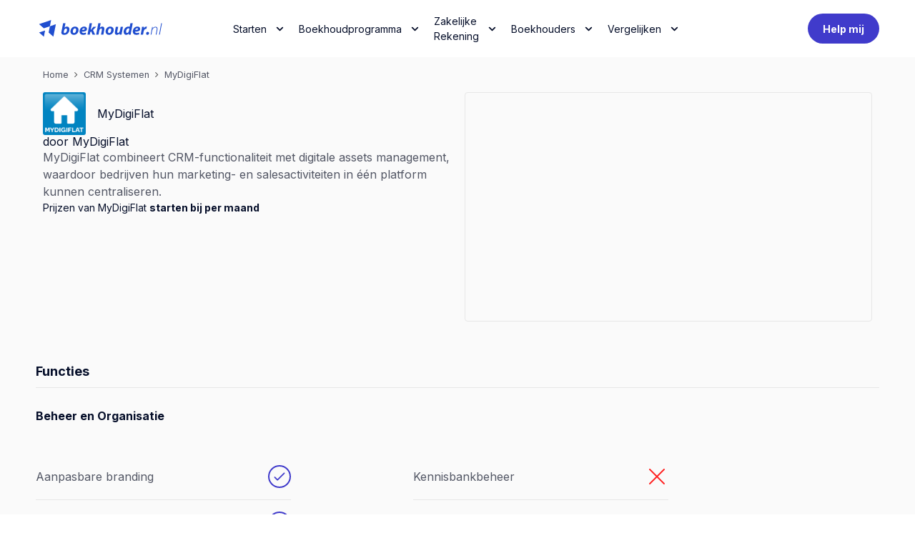

--- FILE ---
content_type: text/html; charset=utf-8
request_url: https://www.boekhouder.nl/e/mydigiflat
body_size: 25118
content:

<!DOCTYPE HTML>
<html xmlns="http://www.w3.org/1999/xhtml" lang="nl-NL">
<head id="Head1"><meta charset="UTF-8" /><meta http-equiv="X-UA-Compatible" content="IE=edge" /><meta name="viewport" content="width=device-width, initial-scale=1, shrink-to-fit=no" /><link rel="stylesheet" type = "text/css" href ="https://CdnCompareware.azureedge.net/cwstatic/stylesheets/bootstrap4/bootstrap.min.css?dt=20250622145336" /><link rel='preload' href='https://CdnCompareware.azureedge.net/cwstatic/stylesheets/bootstrap4/font-awesome.min.css?dt=20250622145336' as='style' onload="this.onload=null;this.rel='stylesheet'"><noscript></noscript><link rel="stylesheet" type = "text/css" href ="https://CdnCompareware.azureedge.net/cwstatic/boekhouder-new/cwtheme-1516.280.min.css?dt=16010101000000" /><link rel="preconnect" href="https://www.googletagmanager.com">
<link rel="preconnect" href="https://www.google-analytics.com">
<link rel="preconnect" href="https://fonts.googleapis.com">
<link rel="preconnect" href="https://fonts.gstatic.com" crossorigin>

<!-- Google Tag Manager -->
<script>(function(w,d,s,l,i){w[l]=w[l]||[];w[l].push({'gtm.start':
new Date().getTime(),event:'gtm.js'});var f=d.getElementsByTagName(s)[0],
j=d.createElement(s),dl=l!='dataLayer'?'&l='+l:'';j.async=true;j.src=
'https://www.googletagmanager.com/gtm.js?id='+i+dl;f.parentNode.insertBefore(j,f);
})(window,document,'script','dataLayer','GTM-KFSCW7W');</script>
<!-- End Google Tag Manager -->
<link rel="icon" href="/favicon.png">
<link href="/apple-icon.png" rel="apple-touch-icon">
<meta property="og:image" content="https://compareware.blob.core.windows.net/media/40eb74ef-d5d6-4bd6-92f2-84bd32b2c820/theme2/img/sociallogo.png">
<link href="https://fonts.googleapis.com/css2?family=Inter:wght@300;400;500;700&display=swap" rel="stylesheet">
<link rel="stylesheet" href="https://compareware.blob.core.windows.net/media/40eb74ef-d5d6-4bd6-92f2-84bd32b2c820/theme-boekhouder/header/header-footer-v7.css?v=2" />
    
    
    <link href="https://cdnjs.cloudflare.com/ajax/libs/owl-carousel/1.3.3/owl.carousel.min.css" rel="stylesheet" /><link rel="stylesheet" href="https://cdnjs.cloudflare.com/ajax/libs/owl-carousel/1.3.3/owl.theme.min.css" />
    <link rel='canonical' href='https://www.boekhouder.nl/e/mydigiflat' />
    
<script src='https://cdnjs.cloudflare.com/ajax/libs/lazysizes/5.3.2/lazysizes.min.js' async></script><title>
	MyDigiFlat - Bekijk prijzen, reviews en functies op Boekhouder.nl
</title><meta name="description" content="Bekijk met de hulp van Boekhouder.nl of Salesforce CRM past bij jouw onderneming. Lees meer over functies, reviews en prijzen over Salesforce." /></head>
<body id="Body" class=" cw boekhouder-new_body dir-e mydigiflat">
    <!-- Google Tag Manager (noscript) --><noscript><iframe src="https://www.googletagmanager.com/ns.html?id=GTM-KFSCW7W" height="0" width="0" style="display:none;visibility:hidden"></iframe></noscript><!-- End Google Tag Manager (noscript) -->
    <form method="post" action="./mydigiflat" id="Form1" prefix="1">
<div class="aspNetHidden">
<input type="hidden" name="__VIEWSTATE" id="__VIEWSTATE" value="/wEPDwUKLTMzMDY0MjY1MWRk+Z/jpYieJ75SsFIkMXCqc/KJ+nc=" />
</div>

<div class="aspNetHidden">

	<input type="hidden" name="__VIEWSTATEGENERATOR" id="__VIEWSTATEGENERATOR" value="C9F36B63" />
	<input type="hidden" name="__EVENTVALIDATION" id="__EVENTVALIDATION" value="/wEdAAIwMjniZzkWPC/E9DmNkJUdY71Pcl2cLqjmh6bwtDpX5KlTRHOMX4Qky9NxaHsqM/izjlIN" />
</div>
         
                            <div class="flex-shrink-1">
                                <div id="n-header" class="h-14 lg:h-20 relative z-50">
                                    <div id="n-header-plate" class="h-14 lg:h-20 hidden"></div>
                                    <div id="n-header-content" class="h-14 lg:h-20">
                                        <div class="container h-full max-w-[1440px]">
                                            <div class="h-full flex items-center">
                                                <div class="self-stretch flex-1 flex flex-shrink-0 justify-start items-center">
                                                    <a href="/">
                                                        <img alt="" data-src="https://res.cloudinary.com/financelabs/image/upload/v1731427777/logo_3_5e1ffcb84b.svg" class="lazyload" width="180" height="40" />
                                                    </a>
                                                </div>
                                                <div class="w-full lg:max-w-[50%] hidden lg:flex justify-center">
                                                    <ul class="flex items-center gap-x-10">
                                                        <li class="group relative">
                                                            <span class="px-2 py-[11px] text-[14px] font-500 flex items-center rounded-lg cursor-pointer group-hover:bg-blue-50 group-hover:text-blue-500 text-blue-1000"><a href="/checklist-ondernemers">Starten</a>
                                                                <span class="ml-2">
                                                                    <svg width="25" height="24" viewBox="0 0 25 24" xmlns="http://www.w3.org/2000/svg" class="w-6 h-6 group-hover:fill-blue-500 group-hover:rotate-180 transition duration-200 fill-blue-dark-1000">
                                                                    <path d="M8.62508 9.00002L12.5051 12.88L16.3851 9.00002C16.7751 8.61002 17.4051 8.61002 17.7951 9.00002C18.1851 9.39002 18.1851 10.02 17.7951 10.41L13.2051 15C12.8151 15.39 12.1851 15.39 11.7951 15L7.20508 10.41C7.01783 10.2232 6.9126 9.96954 6.9126 9.70502C6.9126 9.4405 7.01783 9.18685 7.20508 9.00002C7.59508 8.62002 8.23508 8.61002 8.62508 9.00002Z"></path>
                                                                    </svg>
                                                                </span>
                                                            </span>
                                                            <div class="absolute top-full pt-6 hd-invisible group-hover:visible">
                                                                <div class="rounded-2xl bg-white shadow w-[660px] -ml-[300px]">
                                                                    <div class="py-0 px-2 rounded-2xl bg-white relative">
                                                                        <ul class="flex flex-col items-start gap-2 py-4 px-0">
                                                                             <li class="group/item self-stretch">
                                                                                 <div class="w-[387px] flex items-center gap-2 self-stretch py-2 px-4 rounded-lg group-hover/item:bg-blue-50 relative">
                                                                                    <div class="flex justify-center items-center pt-1 pb-1 px-0 w-14 h-12" ><img alt="" loading="lazy" width="65" height="56" class="lazyload" decoding="async" data-nimg="1" style="color: transparent" data-src="https://res.cloudinary.com/financelabs/image/upload/v1746629423/accountant_cf648445d0.svg" /></div>

                                                                                    <div class="flex-1 text-blue-dark-1000 font-bold leading-[130%]">
                                                                                        Bedrijf Starten
                                                                                    </div>
                                                                                    <img class="lazyload" alt="" loading="lazy" width="20" height="20" decoding="async" data-nimg="1" style="color: transparent" data-src="https://compareware.blob.core.windows.net/media/40eb74ef-d5d6-4bd6-92f2-84bd32b2c820/theme-boekhouder/header/icon-chevron_right_blue.svg" /></div>
                                                                                <ul class="flex flex-col items-start gap-2 self-stretch absolute w-[250px] top-0 right-0 bottom-0 hd-invisible group-hover/item:visible p-6" >
                                                                                    <li class="self-stretch">
                                                                                        <a class="text-blue-500 font-bold leading-[130%] hover:underline" href="/checklist-bedrijf-starten">
                                                                                            Start je bedrijf
                                                                                        </a>
                                                                                     </li>
                                                                                    <li class="self-stretch">
                                                                                        <a class="text-blue-500 font-bold leading-[130%] hover:underline" href="/checklist-starten-in-de-bouw">
                                                                                            Starten in de Bouw
                                                                                        </a>
                                                                                     </li>
                                                                                    <li class="self-stretch">
                                                                                        <a class="text-blue-500 font-bold leading-[130%] hover:underline" href="/checklist-starten-zorg">
                                                                                            Starten in de Zorg
                                                                                        </a>
                                                                                     </li>
                                                                                    <li class="self-stretch">
                                                                                        <a class="text-blue-500 font-bold leading-[130%] hover:underline" href="/checklist-webshop-starten">
                                                                                            Webshop starten
                                                                                        </a>
                                                                                     </li>
                                                                                    <li class="self-stretch">
                                                                                        <a class="text-blue-500 font-bold leading-[130%] hover:underline" href="/checklist-winkel-starten">
                                                                                            Winkel starten
                                                                                        </a>
                                                                                     </li>
                                                                                </ul>
                                                                             </li>
                                                                             <li class="group/item self-stretch">
                                                                                 <div class="w-[387px] flex items-center gap-2 self-stretch py-2 px-4 rounded-lg group-hover/item:bg-blue-50 relative">
                                                                                    <div class="flex justify-center items-center pt-1 pb-1 px-0 w-14 h-12" ><img alt="" loading="lazy" width="65" height="56" class="lazyload" decoding="async" data-nimg="1" style="color: transparent" data-src="https://res.cloudinary.com/financelabs/image/upload/v1746629521/accountant_b935c94b17.svg" /></div>

                                                                                    <div class="flex-1 text-blue-dark-1000 font-bold leading-[130%]">
                                                                                        Starten als  
                                                                                    </div>
                                                                                    <img class="lazyload" alt="" loading="lazy" width="20" height="20" decoding="async" data-nimg="1" style="color: transparent" data-src="https://compareware.blob.core.windows.net/media/40eb74ef-d5d6-4bd6-92f2-84bd32b2c820/theme-boekhouder/header/icon-chevron_right_blue.svg" /></div>
                                                                                <ul class="flex flex-col items-start gap-2 self-stretch absolute w-[250px] top-0 right-0 bottom-0 hd-invisible group-hover/item:visible p-6" >
                                                                                    <li class="self-stretch">
                                                                                        <a class="text-blue-500 font-bold leading-[130%] hover:underline" href="/checklist-starten-als-consultant">
                                                                                            Starten als concultant
                                                                                        </a>
                                                                                     </li>
                                                                                    <li class="self-stretch">
                                                                                        <a class="text-blue-500 font-bold leading-[130%] hover:underline" href="/checklist-starten-in-de-it">
                                                                                            Starten als IT'er
                                                                                        </a>
                                                                                     </li>
                                                                                    <li class="self-stretch">
                                                                                        <a class="text-blue-500 font-bold leading-[130%] hover:underline" href="/als-zelfstandige-starten-als-marketeer-of-seo-specialist">
                                                                                            Starten als SEO specialist
                                                                                        </a>
                                                                                     </li>
                                                                                    <li class="self-stretch">
                                                                                        <a class="text-blue-500 font-bold leading-[130%] hover:underline" href="/checklist-starten-als-freelance-designer">
                                                                                            Starten als designer
                                                                                        </a>
                                                                                     </li>
                                                                                    <li class="self-stretch">
                                                                                        <a class="text-blue-500 font-bold leading-[130%] hover:underline" href="/checklist-starten-als-fotograaf">
                                                                                            Starten als Fotograaf 
                                                                                        </a>
                                                                                     </li>
                                                                                    <li class="self-stretch">
                                                                                        <a class="text-blue-500 font-bold leading-[130%] hover:underline" href="/checklist-starten-als-kapper-of-schoonheidsspecialist">
                                                                                            Starten als kapper
                                                                                        </a>
                                                                                     </li>
                                                                                </ul>
                                                                             </li>
                                                                             <li class="group/item self-stretch">
                                                                                 <div class="w-[387px] flex items-center gap-2 self-stretch py-2 px-4 rounded-lg group-hover/item:bg-blue-50 relative">
                                                                                    <div class="flex justify-center items-center pt-1 pb-1 px-0 w-14 h-12" ><img alt="" loading="lazy" width="65" height="56" class="lazyload" decoding="async" data-nimg="1" style="color: transparent" data-src="https://res.cloudinary.com/financelabs/image/upload/v1746629674/accountant_d2b52e6c0b.svg" /></div>

                                                                                    <div class="flex-1 text-blue-dark-1000 font-bold leading-[130%]">
                                                                                        Starter Tools 
                                                                                    </div>
                                                                                    <img class="lazyload" alt="" loading="lazy" width="20" height="20" decoding="async" data-nimg="1" style="color: transparent" data-src="https://compareware.blob.core.windows.net/media/40eb74ef-d5d6-4bd6-92f2-84bd32b2c820/theme-boekhouder/header/icon-chevron_right_blue.svg" /></div>
                                                                                <ul class="flex flex-col items-start gap-2 self-stretch absolute w-[250px] top-0 right-0 bottom-0 hd-invisible group-hover/item:visible p-6" >
                                                                                    <li class="self-stretch">
                                                                                        <a class="text-blue-500 font-bold leading-[130%] hover:underline" href="/tools/factuur-maken">
                                                                                            Factuur maken
                                                                                        </a>
                                                                                     </li>
                                                                                    <li class="self-stretch">
                                                                                        <a class="text-blue-500 font-bold leading-[130%] hover:underline" href="/tools/offerte-maken">
                                                                                            Offertes maken
                                                                                        </a>
                                                                                     </li>
                                                                                    <li class="self-stretch">
                                                                                        <a class="text-blue-500 font-bold leading-[130%] hover:underline" href="/tools/btw-berekenen">
                                                                                            BTW berekenen
                                                                                        </a>
                                                                                     </li>
                                                                                </ul>
                                                                             </li>
                                                                        </ul>
                                                                    </div>
                                                                </div>
                                                            </div>
                                                        </li>
                                                        <li class="group relative">
                                                            <span class="px-2 py-[11px] text-[14px] font-500 flex items-center rounded-lg cursor-pointer group-hover:bg-blue-50 group-hover:text-blue-500 text-blue-1000"><a href="/p/boekhoudprogramma">Boekhoudprogramma</a>
                                                                <span class="ml-2">
                                                                    <svg width="25" height="24" viewBox="0 0 25 24" xmlns="http://www.w3.org/2000/svg" class="w-6 h-6 group-hover:fill-blue-500 group-hover:rotate-180 transition duration-200 fill-blue-dark-1000">
                                                                    <path d="M8.62508 9.00002L12.5051 12.88L16.3851 9.00002C16.7751 8.61002 17.4051 8.61002 17.7951 9.00002C18.1851 9.39002 18.1851 10.02 17.7951 10.41L13.2051 15C12.8151 15.39 12.1851 15.39 11.7951 15L7.20508 10.41C7.01783 10.2232 6.9126 9.96954 6.9126 9.70502C6.9126 9.4405 7.01783 9.18685 7.20508 9.00002C7.59508 8.62002 8.23508 8.61002 8.62508 9.00002Z"></path>
                                                                    </svg>
                                                                </span>
                                                            </span>
                                                            <div class="absolute top-full pt-6 hd-invisible group-hover:visible">
                                                                <div class="rounded-2xl bg-white shadow w-[660px] -ml-[300px]">
                                                                    <div class="py-0 px-2 rounded-2xl bg-white relative">
                                                                        <ul class="flex flex-col items-start gap-2 py-4 px-0">
                                                                             <li class="group/item self-stretch">
                                                                                 <div class="w-[387px] flex items-center gap-2 self-stretch py-2 px-4 rounded-lg group-hover/item:bg-blue-50 relative">
                                                                                    <div class="flex justify-center items-center pt-1 pb-1 px-0 w-14 h-12" ><img alt="" loading="lazy" width="106" height="129" class="lazyload" decoding="async" data-nimg="1" style="color: transparent" data-src="https://res.cloudinary.com/financelabs/image/upload/v1746627599/Property_1_Variant5_d458833c7e.svg" /></div>

                                                                                    <div class="flex-1 text-blue-dark-1000 font-bold leading-[130%]">
                                                                                        Beste Keuze voor 
                                                                                    </div>
                                                                                    <img class="lazyload" alt="" loading="lazy" width="20" height="20" decoding="async" data-nimg="1" style="color: transparent" data-src="https://compareware.blob.core.windows.net/media/40eb74ef-d5d6-4bd6-92f2-84bd32b2c820/theme-boekhouder/header/icon-chevron_right_blue.svg" /></div>
                                                                                <ul class="flex flex-col items-start gap-2 self-stretch absolute w-[250px] top-0 right-0 bottom-0 hd-invisible group-hover/item:visible p-6" >
                                                                                    <li class="self-stretch">
                                                                                        <a class="text-blue-500 font-bold leading-[130%] hover:underline" href="/beste-boekhoudprogramma-zzp">
                                                                                            ✓ ZZP Boekhoudprogramma's
                                                                                        </a>
                                                                                     </li>
                                                                                    <li class="self-stretch">
                                                                                        <a class="text-blue-500 font-bold leading-[130%] hover:underline" href="/beste-boekhoudprogramma-mkb ">
                                                                                            ✓ MKB Boekhoudprogramma's 
                                                                                        </a>
                                                                                     </li>
                                                                                    <li class="self-stretch">
                                                                                        <a class="text-blue-500 font-bold leading-[130%] hover:underline" href="/p/boekhoudprogramma-webshops">
                                                                                            ✓ Beste voor Webshops 
                                                                                        </a>
                                                                                     </li>
                                                                                    <li class="self-stretch">
                                                                                        <a class="text-blue-500 font-bold leading-[130%] hover:underline" href="https://www.boekhouder.nl/beste-gratis-boekhoudprogramma">
                                                                                            ✓ Gratis boekhoudprogramma's
                                                                                        </a>
                                                                                     </li>
                                                                                </ul>
                                                                             </li>
                                                                             <li class="group/item self-stretch">
                                                                                 <div class="w-[387px] flex items-center gap-2 self-stretch py-2 px-4 rounded-lg group-hover/item:bg-blue-50 relative">
                                                                                    <div class="flex justify-center items-center pt-1 pb-1 px-0 w-14 h-12" ><img alt="" loading="lazy" width="204" height="258" class="lazyload" decoding="async" data-nimg="1" style="color: transparent" data-src="https://res.cloudinary.com/financelabs/image/upload/v1746627740/Property_1_Variant2_0961373db7.png" /></div>

                                                                                    <div class="flex-1 text-blue-dark-1000 font-bold leading-[130%]">
                                                                                        Beste op functies  
                                                                                    </div>
                                                                                    <img class="lazyload" alt="" loading="lazy" width="20" height="20" decoding="async" data-nimg="1" style="color: transparent" data-src="https://compareware.blob.core.windows.net/media/40eb74ef-d5d6-4bd6-92f2-84bd32b2c820/theme-boekhouder/header/icon-chevron_right_blue.svg" /></div>
                                                                                <ul class="flex flex-col items-start gap-2 self-stretch absolute w-[250px] top-0 right-0 bottom-0 hd-invisible group-hover/item:visible p-6" >
                                                                                    <li class="self-stretch">
                                                                                        <a class="text-blue-500 font-bold leading-[130%] hover:underline" href="/p/facturatieprogramma">
                                                                                            ✓ Beste Facturatieprogramma's
                                                                                        </a>
                                                                                     </li>
                                                                                    <li class="self-stretch">
                                                                                        <a class="text-blue-500 font-bold leading-[130%] hover:underline" href="/p/urenregistratie-software">
                                                                                            ✓ Beste met urenregistratie
                                                                                        </a>
                                                                                     </li>
                                                                                    <li class="self-stretch">
                                                                                        <a class="text-blue-500 font-bold leading-[130%] hover:underline" href="/p/kassasysteem-software">
                                                                                            ✓ Beste met Kassasysteem
                                                                                        </a>
                                                                                     </li>
                                                                                    <li class="self-stretch">
                                                                                        <a class="text-blue-500 font-bold leading-[130%] hover:underline" href="/p/voorraadbeheer-software">
                                                                                            ✓ Beste met Voorraadbeheer
                                                                                        </a>
                                                                                     </li>
                                                                                    <li class="self-stretch">
                                                                                        <a class="text-blue-500 font-bold leading-[130%] hover:underline" href="/p/boekhoudprogramma-met-app">
                                                                                            ✓ Beste met mobile app
                                                                                        </a>
                                                                                     </li>
                                                                                </ul>
                                                                             </li>
                                                                             <li class="group/item self-stretch">
                                                                                 <div class="w-[387px] flex items-center gap-2 self-stretch py-2 px-4 rounded-lg group-hover/item:bg-blue-50 relative">
                                                                                    <div class="flex justify-center items-center pt-1 pb-1 px-0 w-14 h-12" ><img alt="" loading="lazy" width="212" height="258" class="lazyload" decoding="async" data-nimg="1" style="color: transparent" data-src="https://res.cloudinary.com/financelabs/image/upload/v1746627958/Property_1_Variant4_d8d5b5134f.png" /></div>

                                                                                    <div class="flex-1 text-blue-dark-1000 font-bold leading-[130%]">
                                                                                        Beste 2025
                                                                                    </div>
                                                                                    <img class="lazyload" alt="" loading="lazy" width="20" height="20" decoding="async" data-nimg="1" style="color: transparent" data-src="https://compareware.blob.core.windows.net/media/40eb74ef-d5d6-4bd6-92f2-84bd32b2c820/theme-boekhouder/header/icon-chevron_right_blue.svg" /></div>
                                                                                <ul class="flex flex-col items-start gap-2 self-stretch absolute w-[250px] top-0 right-0 bottom-0 hd-invisible group-hover/item:visible p-6" >
                                                                                    <li class="self-stretch">
                                                                                        <a class="text-blue-500 font-bold leading-[130%] hover:underline" href="/p/e-boekhoudennl">
                                                                                            🥇 e-Boekhouden.nl (voor ZZP) 
                                                                                        </a>
                                                                                     </li>
                                                                                    <li class="self-stretch">
                                                                                        <a class="text-blue-500 font-bold leading-[130%] hover:underline" href="/p/moneymonk">
                                                                                            🥇 Moneymonk (voor ZZP)
                                                                                        </a>
                                                                                     </li>
                                                                                    <li class="self-stretch">
                                                                                        <a class="text-blue-500 font-bold leading-[130%] hover:underline" href="/p/tellow ">
                                                                                            🥇 Tellow (voor BV) 
                                                                                        </a>
                                                                                     </li>
                                                                                    <li class="self-stretch">
                                                                                        <a class="text-blue-500 font-bold leading-[130%] hover:underline" href="/p/exact">
                                                                                            🥇 Exact 
                                                                                        </a>
                                                                                     </li>
                                                                                </ul>
                                                                             </li>
                                                                             <li class="group/item self-stretch">
                                                                                 <div class="w-[387px] flex items-center gap-2 self-stretch py-2 px-4 rounded-lg group-hover/item:bg-blue-50 relative">
                                                                                    <div class="flex justify-center items-center pt-1 pb-1 px-0 w-14 h-12" ></div>

                                                                                    <div class="flex-1 text-blue-dark-1000 font-bold leading-[130%]">
                                                                                        Vergelijk ze allemaal 
                                                                                    </div>
                                                                                    <img class="lazyload" alt="" loading="lazy" width="20" height="20" decoding="async" data-nimg="1" style="color: transparent" data-src="https://compareware.blob.core.windows.net/media/40eb74ef-d5d6-4bd6-92f2-84bd32b2c820/theme-boekhouder/header/icon-chevron_right_blue.svg" /><a class="absolute inset-1" href="/p/boekhoudprogramma "></a></div>
                                                                             </li>
                                                                        </ul>
                                                                    </div>
                                                                </div>
                                                            </div>
                                                        </li>
                                                        <li class="group relative">
                                                            <span class="px-2 py-[11px] text-[14px] font-500 flex items-center rounded-lg cursor-pointer group-hover:bg-blue-50 group-hover:text-blue-500 text-blue-1000"><a href="/a/zakelijke-rekening">Zakelijke Rekening</a>
                                                                <span class="ml-2">
                                                                    <svg width="25" height="24" viewBox="0 0 25 24" xmlns="http://www.w3.org/2000/svg" class="w-6 h-6 group-hover:fill-blue-500 group-hover:rotate-180 transition duration-200 fill-blue-dark-1000">
                                                                    <path d="M8.62508 9.00002L12.5051 12.88L16.3851 9.00002C16.7751 8.61002 17.4051 8.61002 17.7951 9.00002C18.1851 9.39002 18.1851 10.02 17.7951 10.41L13.2051 15C12.8151 15.39 12.1851 15.39 11.7951 15L7.20508 10.41C7.01783 10.2232 6.9126 9.96954 6.9126 9.70502C6.9126 9.4405 7.01783 9.18685 7.20508 9.00002C7.59508 8.62002 8.23508 8.61002 8.62508 9.00002Z"></path>
                                                                    </svg>
                                                                </span>
                                                            </span>
                                                            <div class="absolute top-full pt-6 hd-invisible group-hover:visible">
                                                                <div class="rounded-2xl bg-white shadow w-[660px] -ml-[300px]">
                                                                    <div class="py-0 px-2 rounded-2xl bg-white relative">
                                                                        <ul class="flex flex-col items-start gap-2 py-4 px-0">
                                                                             <li class="group/item self-stretch">
                                                                                 <div class="w-[387px] flex items-center gap-2 self-stretch py-2 px-4 rounded-lg group-hover/item:bg-blue-50 relative">
                                                                                    <div class="flex justify-center items-center pt-1 pb-1 px-0 w-14 h-12" ></div>

                                                                                    <div class="flex-1 text-blue-dark-1000 font-bold leading-[130%]">
                                                                                        Zakelijke Rekeningen vergelijken
                                                                                    </div>
                                                                                    <img class="lazyload" alt="" loading="lazy" width="20" height="20" decoding="async" data-nimg="1" style="color: transparent" data-src="https://compareware.blob.core.windows.net/media/40eb74ef-d5d6-4bd6-92f2-84bd32b2c820/theme-boekhouder/header/icon-chevron_right_blue.svg" /><a class="absolute inset-1" href="/a/zakelijke-rekening"></a></div>
                                                                             </li>
                                                                             <li class="group/item self-stretch">
                                                                                 <div class="w-[387px] flex items-center gap-2 self-stretch py-2 px-4 rounded-lg group-hover/item:bg-blue-50 relative">
                                                                                    <div class="flex justify-center items-center pt-1 pb-1 px-0 w-14 h-12" ></div>

                                                                                    <div class="flex-1 text-blue-dark-1000 font-bold leading-[130%]">
                                                                                        Goedkoopste Zakelijke Rekening
                                                                                    </div>
                                                                                    <img class="lazyload" alt="" loading="lazy" width="20" height="20" decoding="async" data-nimg="1" style="color: transparent" data-src="https://compareware.blob.core.windows.net/media/40eb74ef-d5d6-4bd6-92f2-84bd32b2c820/theme-boekhouder/header/icon-chevron_right_blue.svg" /><a class="absolute inset-1" href="/goedkoopste-zakelijke-rekening"></a></div>
                                                                             </li>
                                                                        </ul>
                                                                    </div>
                                                                </div>
                                                            </div>
                                                        </li>
                                                        <li class="group relative">
                                                            <span class="px-2 py-[11px] text-[14px] font-500 flex items-center rounded-lg cursor-pointer group-hover:bg-blue-50 group-hover:text-blue-500 text-blue-1000"><a href="/b/boekhouder/sitemap/boekhouder">Boekhouders</a>
                                                                <span class="ml-2">
                                                                    <svg width="25" height="24" viewBox="0 0 25 24" xmlns="http://www.w3.org/2000/svg" class="w-6 h-6 group-hover:fill-blue-500 group-hover:rotate-180 transition duration-200 fill-blue-dark-1000">
                                                                    <path d="M8.62508 9.00002L12.5051 12.88L16.3851 9.00002C16.7751 8.61002 17.4051 8.61002 17.7951 9.00002C18.1851 9.39002 18.1851 10.02 17.7951 10.41L13.2051 15C12.8151 15.39 12.1851 15.39 11.7951 15L7.20508 10.41C7.01783 10.2232 6.9126 9.96954 6.9126 9.70502C6.9126 9.4405 7.01783 9.18685 7.20508 9.00002C7.59508 8.62002 8.23508 8.61002 8.62508 9.00002Z"></path>
                                                                    </svg>
                                                                </span>
                                                            </span>
                                                            <div class="absolute top-full pt-6 hd-invisible group-hover:visible">
                                                                <div class="rounded-2xl bg-white shadow w-[660px] -ml-[300px]">
                                                                    <div class="py-0 px-2 rounded-2xl bg-white relative">
                                                                        <ul class="flex flex-col items-start gap-2 py-4 px-0">
                                                                             <li class="group/item self-stretch">
                                                                                 <div class="w-[387px] flex items-center gap-2 self-stretch py-2 px-4 rounded-lg group-hover/item:bg-blue-50 relative">
                                                                                    <div class="flex justify-center items-center pt-1 pb-1 px-0 w-14 h-12" ></div>

                                                                                    <div class="flex-1 text-blue-dark-1000 font-bold leading-[130%]">
                                                                                        Accountants 
                                                                                    </div>
                                                                                    <img class="lazyload" alt="" loading="lazy" width="20" height="20" decoding="async" data-nimg="1" style="color: transparent" data-src="https://compareware.blob.core.windows.net/media/40eb74ef-d5d6-4bd6-92f2-84bd32b2c820/theme-boekhouder/header/icon-chevron_right_blue.svg" /></div>
                                                                                <ul class="flex flex-col items-start gap-2 self-stretch absolute w-[250px] top-0 right-0 bottom-0 hd-invisible group-hover/item:visible p-6" >
                                                                                    <li class="self-stretch">
                                                                                        <a class="text-blue-500 font-bold leading-[130%] hover:underline" href="/b/accountant-amsterdam">
                                                                                            Accountant Amsterdam
                                                                                        </a>
                                                                                     </li>
                                                                                    <li class="self-stretch">
                                                                                        <a class="text-blue-500 font-bold leading-[130%] hover:underline" href="/b/accountant-rotterdam">
                                                                                            Accountant Rotterdam
                                                                                        </a>
                                                                                     </li>
                                                                                    <li class="self-stretch">
                                                                                        <a class="text-blue-500 font-bold leading-[130%] hover:underline" href="/b/accountant-utrecht">
                                                                                            Accountant Utrecht
                                                                                        </a>
                                                                                     </li>
                                                                                    <li class="self-stretch">
                                                                                        <a class="text-blue-500 font-bold leading-[130%] hover:underline" href="/b/accountant-eindhoven">
                                                                                            Accountant Eindhoven
                                                                                        </a>
                                                                                     </li>
                                                                                    <li class="self-stretch">
                                                                                        <a class="text-blue-500 font-bold leading-[130%] hover:underline" href="/b/accountant-den-haag">
                                                                                            Accountant Den Haag
                                                                                        </a>
                                                                                     </li>
                                                                                </ul>
                                                                             </li>
                                                                             <li class="group/item self-stretch">
                                                                                 <div class="w-[387px] flex items-center gap-2 self-stretch py-2 px-4 rounded-lg group-hover/item:bg-blue-50 relative">
                                                                                    <div class="flex justify-center items-center pt-1 pb-1 px-0 w-14 h-12" ></div>

                                                                                    <div class="flex-1 text-blue-dark-1000 font-bold leading-[130%]">
                                                                                        Boekhouders
                                                                                    </div>
                                                                                    <img class="lazyload" alt="" loading="lazy" width="20" height="20" decoding="async" data-nimg="1" style="color: transparent" data-src="https://compareware.blob.core.windows.net/media/40eb74ef-d5d6-4bd6-92f2-84bd32b2c820/theme-boekhouder/header/icon-chevron_right_blue.svg" /></div>
                                                                                <ul class="flex flex-col items-start gap-2 self-stretch absolute w-[250px] top-0 right-0 bottom-0 hd-invisible group-hover/item:visible p-6" >
                                                                                    <li class="self-stretch">
                                                                                        <a class="text-blue-500 font-bold leading-[130%] hover:underline" href="/b/boekhouder-amsterdam">
                                                                                            Boekhouder Amsterdam
                                                                                        </a>
                                                                                     </li>
                                                                                    <li class="self-stretch">
                                                                                        <a class="text-blue-500 font-bold leading-[130%] hover:underline" href="/b/boekhouder-rotterdam">
                                                                                            Boekhouder Rotterdam
                                                                                        </a>
                                                                                     </li>
                                                                                    <li class="self-stretch">
                                                                                        <a class="text-blue-500 font-bold leading-[130%] hover:underline" href="/b/boekhouder-den-haag">
                                                                                            Boekhouder Den Haag
                                                                                        </a>
                                                                                     </li>
                                                                                    <li class="self-stretch">
                                                                                        <a class="text-blue-500 font-bold leading-[130%] hover:underline" href="/b/boekhouder-eindhoven">
                                                                                            Boekhouder Eindhoven
                                                                                        </a>
                                                                                     </li>
                                                                                    <li class="self-stretch">
                                                                                        <a class="text-blue-500 font-bold leading-[130%] hover:underline" href="/b/boekhouder-utrecht">
                                                                                            Boekhouder Utrecht 
                                                                                        </a>
                                                                                     </li>
                                                                                    <li class="self-stretch">
                                                                                        <a class="text-blue-500 font-bold leading-[130%] hover:underline" href="/b/boekhouder-maastricht">
                                                                                            Boekhouder Maastricht
                                                                                        </a>
                                                                                     </li>
                                                                                </ul>
                                                                             </li>
                                                                             <li class="group/item self-stretch">
                                                                                 <div class="w-[387px] flex items-center gap-2 self-stretch py-2 px-4 rounded-lg group-hover/item:bg-blue-50 relative">
                                                                                    <div class="flex justify-center items-center pt-1 pb-1 px-0 w-14 h-12" ></div>

                                                                                    <div class="flex-1 text-blue-dark-1000 font-bold leading-[130%]">
                                                                                        Branche specialisten
                                                                                    </div>
                                                                                    <img class="lazyload" alt="" loading="lazy" width="20" height="20" decoding="async" data-nimg="1" style="color: transparent" data-src="https://compareware.blob.core.windows.net/media/40eb74ef-d5d6-4bd6-92f2-84bd32b2c820/theme-boekhouder/header/icon-chevron_right_blue.svg" /></div>
                                                                                <ul class="flex flex-col items-start gap-2 self-stretch absolute w-[250px] top-0 right-0 bottom-0 hd-invisible group-hover/item:visible p-6" >
                                                                                    <li class="self-stretch">
                                                                                        <a class="text-blue-500 font-bold leading-[130%] hover:underline" href="/b/boekhouders-accountants-bouw">
                                                                                            Bouw
                                                                                        </a>
                                                                                     </li>
                                                                                    <li class="self-stretch">
                                                                                        <a class="text-blue-500 font-bold leading-[130%] hover:underline" href="/b/boekhouders-accountants-landbouw">
                                                                                            Landbouw
                                                                                        </a>
                                                                                     </li>
                                                                                    <li class="self-stretch">
                                                                                        <a class="text-blue-500 font-bold leading-[130%] hover:underline" href="/b/boekhouders-accountants-horeca">
                                                                                            Horeca
                                                                                        </a>
                                                                                     </li>
                                                                                    <li class="self-stretch">
                                                                                        <a class="text-blue-500 font-bold leading-[130%] hover:underline" href="/b/boekhouders-accountants-gezondheidzorg">
                                                                                            Gezondheidszorg
                                                                                        </a>
                                                                                     </li>
                                                                                    <li class="self-stretch">
                                                                                        <a class="text-blue-500 font-bold leading-[130%] hover:underline" href="/b/boekhouders-accountants-retail-ecommerce">
                                                                                            Retail & E-Commerce
                                                                                        </a>
                                                                                     </li>
                                                                                    <li class="self-stretch">
                                                                                        <a class="text-blue-500 font-bold leading-[130%] hover:underline" href="/b/boekhouders-accountants-productie">
                                                                                            Productie
                                                                                        </a>
                                                                                     </li>
                                                                                </ul>
                                                                             </li>
                                                                        </ul>
                                                                    </div>
                                                                </div>
                                                            </div>
                                                        </li>
                                                        <li class="group relative">
                                                            <span class="px-2 py-[11px] text-[14px] font-500 flex items-center rounded-lg cursor-pointer group-hover:bg-blue-50 group-hover:text-blue-500 text-blue-1000">Vergelijken
                                                                <span class="ml-2">
                                                                    <svg width="25" height="24" viewBox="0 0 25 24" xmlns="http://www.w3.org/2000/svg" class="w-6 h-6 group-hover:fill-blue-500 group-hover:rotate-180 transition duration-200 fill-blue-dark-1000">
                                                                    <path d="M8.62508 9.00002L12.5051 12.88L16.3851 9.00002C16.7751 8.61002 17.4051 8.61002 17.7951 9.00002C18.1851 9.39002 18.1851 10.02 17.7951 10.41L13.2051 15C12.8151 15.39 12.1851 15.39 11.7951 15L7.20508 10.41C7.01783 10.2232 6.9126 9.96954 6.9126 9.70502C6.9126 9.4405 7.01783 9.18685 7.20508 9.00002C7.59508 8.62002 8.23508 8.61002 8.62508 9.00002Z"></path>
                                                                    </svg>
                                                                </span>
                                                            </span>
                                                            <div class="absolute top-full pt-6 hd-invisible group-hover:visible">
                                                                <div class="rounded-2xl bg-white shadow w-[660px] -ml-[300px]">
                                                                    <div class="py-0 px-2 rounded-2xl bg-white relative">
                                                                        <ul class="flex flex-col items-start gap-2 py-4 px-0">
                                                                             <li class="group/item self-stretch">
                                                                                 <div class="w-[387px] flex items-center gap-2 self-stretch py-2 px-4 rounded-lg group-hover/item:bg-blue-50 relative">
                                                                                    <div class="flex justify-center items-center pt-1 pb-1 px-0 w-14 h-12" ><img alt="" loading="lazy" width="64" height="57" class="lazyload" decoding="async" data-nimg="1" style="color: transparent" data-src="https://res.cloudinary.com/financelabs/image/upload/v1731427825/bank_62421aa630.svg" /></div>

                                                                                    <div class="flex-1 text-blue-dark-1000 font-bold leading-[130%]">
                                                                                        Banken
                                                                                    </div>
                                                                                    <img class="lazyload" alt="" loading="lazy" width="20" height="20" decoding="async" data-nimg="1" style="color: transparent" data-src="https://compareware.blob.core.windows.net/media/40eb74ef-d5d6-4bd6-92f2-84bd32b2c820/theme-boekhouder/header/icon-chevron_right_blue.svg" /><a class="absolute inset-1" href="/a/zakelijke-rekening"></a></div>
                                                                                <ul class="flex flex-col items-start gap-2 self-stretch absolute w-[250px] top-0 right-0 bottom-0 hd-invisible group-hover/item:visible p-6" >
                                                                                    <li class="self-stretch">
                                                                                        <a class="text-blue-500 font-bold leading-[130%] hover:underline" href="/a/zakelijke-rekening">
                                                                                            Beste Zakelijke Rekening
                                                                                        </a>
                                                                                     </li>
                                                                                    <li class="self-stretch">
                                                                                        <a class="text-blue-500 font-bold leading-[130%] hover:underline" href="/c/zakelijke-creditcard">
                                                                                            Creditcards
                                                                                        </a>
                                                                                     </li>
                                                                                    <li class="self-stretch">
                                                                                        <a class="text-blue-500 font-bold leading-[130%] hover:underline" href="/d/zakelijke-lening">
                                                                                            Lenen
                                                                                        </a>
                                                                                     </li>
                                                                                </ul>
                                                                             </li>
                                                                             <li class="group/item self-stretch">
                                                                                 <div class="w-[387px] flex items-center gap-2 self-stretch py-2 px-4 rounded-lg group-hover/item:bg-blue-50 relative">
                                                                                    <div class="flex justify-center items-center pt-1 pb-1 px-0 w-14 h-12" ><img alt="" loading="lazy" width="64" height="57" class="lazyload" decoding="async" data-nimg="1" style="color: transparent" data-src="https://res.cloudinary.com/financelabs/image/upload/v1731427825/accountant_eb24f4693c.svg" /></div>

                                                                                    <div class="flex-1 text-blue-dark-1000 font-bold leading-[130%]">
                                                                                        Boekhouder
                                                                                    </div>
                                                                                    <img class="lazyload" alt="" loading="lazy" width="20" height="20" decoding="async" data-nimg="1" style="color: transparent" data-src="https://compareware.blob.core.windows.net/media/40eb74ef-d5d6-4bd6-92f2-84bd32b2c820/theme-boekhouder/header/icon-chevron_right_blue.svg" /></div>
                                                                                <ul class="flex flex-col items-start gap-2 self-stretch absolute w-[250px] top-0 right-0 bottom-0 hd-invisible group-hover/item:visible p-6" >
                                                                                    <li class="self-stretch">
                                                                                        <a class="text-blue-500 font-bold leading-[130%] hover:underline" href="/b/boekhouder">
                                                                                            Boekhouder zoeken
                                                                                        </a>
                                                                                     </li>
                                                                                    <li class="self-stretch">
                                                                                        <a class="text-blue-500 font-bold leading-[130%] hover:underline" href="/b/accountant">
                                                                                            Accountant zoeken
                                                                                        </a>
                                                                                     </li>
                                                                                    <li class="self-stretch">
                                                                                        <a class="text-blue-500 font-bold leading-[130%] hover:underline" href="/forms/boekhouder-regio">
                                                                                            Offertes vergelijken
                                                                                        </a>
                                                                                     </li>
                                                                                    <li class="self-stretch">
                                                                                        <a class="text-blue-500 font-bold leading-[130%] hover:underline" href="/zzp-boekhouder">
                                                                                            Boekhouder ZZP 
                                                                                        </a>
                                                                                     </li>
                                                                                </ul>
                                                                             </li>
                                                                             <li class="group/item self-stretch">
                                                                                 <div class="w-[387px] flex items-center gap-2 self-stretch py-2 px-4 rounded-lg group-hover/item:bg-blue-50 relative">
                                                                                    <div class="flex justify-center items-center pt-1 pb-1 px-0 w-14 h-12" ><img alt="" loading="lazy" width="64" height="57" class="lazyload" decoding="async" data-nimg="1" style="color: transparent" data-src="https://res.cloudinary.com/financelabs/image/upload/v1731427825/account_soft_d6b3682aa3.svg" /></div>

                                                                                    <div class="flex-1 text-blue-dark-1000 font-bold leading-[130%]">
                                                                                        Software
                                                                                    </div>
                                                                                    <img class="lazyload" alt="" loading="lazy" width="20" height="20" decoding="async" data-nimg="1" style="color: transparent" data-src="https://compareware.blob.core.windows.net/media/40eb74ef-d5d6-4bd6-92f2-84bd32b2c820/theme-boekhouder/header/icon-chevron_right_blue.svg" /></div>
                                                                                <ul class="flex flex-col items-start gap-2 self-stretch absolute w-[250px] top-0 right-0 bottom-0 hd-invisible group-hover/item:visible p-6" >
                                                                                    <li class="self-stretch">
                                                                                        <a class="text-blue-500 font-bold leading-[130%] hover:underline" href="/p/facturatieprogramma">
                                                                                            Facturatieprogramma
                                                                                        </a>
                                                                                     </li>
                                                                                    <li class="self-stretch">
                                                                                        <a class="text-blue-500 font-bold leading-[130%] hover:underline" href="/e/crm-systeem">
                                                                                            CRM systemen
                                                                                        </a>
                                                                                     </li>
                                                                                    <li class="self-stretch">
                                                                                        <a class="text-blue-500 font-bold leading-[130%] hover:underline" href="/beste-hr-software">
                                                                                            HR Software
                                                                                        </a>
                                                                                     </li>
                                                                                    <li class="self-stretch">
                                                                                        <a class="text-blue-500 font-bold leading-[130%] hover:underline" href="/beste-uitgavenbeheer-software">
                                                                                            Uitgavenbeheer Software
                                                                                        </a>
                                                                                     </li>
                                                                                    <li class="self-stretch">
                                                                                        <a class="text-blue-500 font-bold leading-[130%] hover:underline" href="/p/kassasysteem-software">
                                                                                            Kassasysteem software
                                                                                        </a>
                                                                                     </li>
                                                                                </ul>
                                                                             </li>
                                                                             <li class="group/item self-stretch">
                                                                                 <div class="w-[387px] flex items-center gap-2 self-stretch py-2 px-4 rounded-lg group-hover/item:bg-blue-50 relative">
                                                                                    <div class="flex justify-center items-center pt-1 pb-1 px-0 w-14 h-12" ><img alt="" loading="lazy" width="56" height="48" class="lazyload" decoding="async" data-nimg="1" style="color: transparent" data-src="https://res.cloudinary.com/financelabs/image/upload/v1731428046/mobility_fd1df481c7.svg" /></div>

                                                                                    <div class="flex-1 text-blue-dark-1000 font-bold leading-[130%]">
                                                                                        Mobiliteit
                                                                                    </div>
                                                                                    <img class="lazyload" alt="" loading="lazy" width="20" height="20" decoding="async" data-nimg="1" style="color: transparent" data-src="https://compareware.blob.core.windows.net/media/40eb74ef-d5d6-4bd6-92f2-84bd32b2c820/theme-boekhouder/header/icon-chevron_right_blue.svg" /></div>
                                                                                <ul class="flex flex-col items-start gap-2 self-stretch absolute w-[250px] top-0 right-0 bottom-0 hd-invisible group-hover/item:visible p-6" >
                                                                                    <li class="self-stretch">
                                                                                        <a class="text-blue-500 font-bold leading-[130%] hover:underline" href="/beste-laadpas">
                                                                                            Laadpas
                                                                                        </a>
                                                                                     </li>
                                                                                    <li class="self-stretch">
                                                                                        <a class="text-blue-500 font-bold leading-[130%] hover:underline" href="/kies-de-beste-tankpas">
                                                                                            Tankpas
                                                                                        </a>
                                                                                     </li>
                                                                                    <li class="self-stretch">
                                                                                        <a class="text-blue-500 font-bold leading-[130%] hover:underline" href="/beste-rittenregistratie-app">
                                                                                            Rittenregistratie app
                                                                                        </a>
                                                                                     </li>
                                                                                    <li class="self-stretch">
                                                                                        <a class="text-blue-500 font-bold leading-[130%] hover:underline" href="/wat-is-operational-lease-zzp">
                                                                                            Operational Lease
                                                                                        </a>
                                                                                     </li>
                                                                                    <li class="self-stretch">
                                                                                        <a class="text-blue-500 font-bold leading-[130%] hover:underline" href="/verschil-financial-lease-en-operational-lease">
                                                                                            Financial Lease
                                                                                        </a>
                                                                                     </li>
                                                                                    <li class="self-stretch">
                                                                                        <a class="text-blue-500 font-bold leading-[130%] hover:underline" href="/fiets-van-de-zaak-zzp">
                                                                                            Fiets van de zaak
                                                                                        </a>
                                                                                     </li>
                                                                                </ul>
                                                                             </li>
                                                                        </ul>
                                                                    </div>
                                                                </div>
                                                            </div>
                                                        </li>
                                                    </ul>
                                                </div>
                                                <div class="lg:hidden flex justify-end items-center">
                                                    <button id="n-header-btn" class="border-none bg-transparent [&amp;>svg>*]:stroke-blue-500" type="button" aria-haspopup="dialog" aria-expanded="false" aria-controls="radix-:R3krrlb:" data-state="closed">
                                                        <svg width="24" height="24" viewBox="0 0 24 24" fill="none" xmlns="http://www.w3.org/2000/svg">
                                                        <path d="M3 12H21" stroke="white" stroke-width="1.5" stroke-linecap="round" stroke-linejoin="round"></path>
                                                        <path d="M3 6H21" stroke="white" stroke-width="1.5" stroke-linecap="round" stroke-linejoin="round"></path>
                                                        <path d="M3 18H21" stroke="white" stroke-width="1.5" stroke-linecap="round" stroke-linejoin="round"></path>
                                                        </svg>
                                                    </button>
                                                </div>
                                                <div class="flex-1 hidden lg:flex items-center justify-end gap-5"><a class='inline-block border-0 cursor-pointer w-full lg:w-auto text-center bg-blue-500 hover:bg-[#312CA9] active:bg-[#0D2978] disabled:bg-[#C2CEEE] py-3 px-6 rounded-full text-[14px] font-bold text-neutral-white' href='/'><span class='flex items-center justify-center'><span class='whitespace-nowrap'>Help mij</span></span></a></div>
                                            </div>
                                        </div>
                                    </div>
                                </div>
                            </div><div data-state="open" id="n-mobile-background" class="fixed hidden inset-0 z-50 bg-black/80 data-[state=open]:animate-in data-[state=closed]:animate-out data-[state=closed]:fade-out-0 data-[state=open]:fade-in-0" data-aria-hidden="true" aria-hidden="true" style="pointer-events: auto;"></div><div role="dialog" id="n-header-mobile" aria-describedby="radix-:Reiul7H2:" aria-labelledby="radix-:Reiul7H1:" data-state="open" class="fixed z-50 gap-4 p-6 shadow-lg transition ease-in-out data-[state=open]:animate-in data-[state=closed]:animate-out data-[state=closed]:duration-300 data-[state=open]:duration-500 inset-y-0 right-0 h-full border-l data-[state=closed]:slide-out-to-right data-[state=open]:slide-in-from-right sm:max-w-sm w-full bg-white pt-0 pb-4 px-4 flex flex-col hidden" tabindex="-1" style="pointer-events: auto"><div class="flex flex-col space-y-2 text-center sm:text-left p-0"><div class="text-lg font-semibold text-foreground h-14 flex items-center h-10" id="radix-:Reiul7H1:">
                                      <div class="flex-1">
                                        <a href="/" id="n-header-mobile-header" class="">
                                          <img alt="" loading="lazy" width="180" height="40" decoding="async" data-nimg="1" srcset="
                                              https://res.cloudinary.com/financelabs/image/upload/v1731427777/logo_3_5e1ffcb84b.svg?webp=true&amp;w=256&amp;q=75 1x,
                                              https://res.cloudinary.com/financelabs/image/upload/v1731427777/logo_3_5e1ffcb84b.svg?webp=true&amp;w=384&amp;q=75 2x
                                            " src="https://res.cloudinary.com/financelabs/image/upload/v1731427777/logo_3_5e1ffcb84b.svg?webp=true&amp;w=384&amp;q=75" style="color: transparent">
                                        </a>

                                        <button id="n-header-mobile-back" class="w-6 h-6 flex items-center justify-center [&amp;>svg]:stroke-dark-100 hidden">
                                          <img alt="" loading="lazy" width="24" height="24" decoding="async" data-nimg="1" srcset="
                                              https://compareware.blob.core.windows.net/media/40eb74ef-d5d6-4bd6-92f2-84bd32b2c820/theme-boekhouder/header/icon-chevron_left.svg?webp=true&amp;w=32&amp;q=75 1x,
                                              https://compareware.blob.core.windows.net/media/40eb74ef-d5d6-4bd6-92f2-84bd32b2c820/theme-boekhouder/header/icon-chevron_left.svg?webp=true&amp;w=48&amp;q=75 2x
                                            " src="https://compareware.blob.core.windows.net/media/40eb74ef-d5d6-4bd6-92f2-84bd32b2c820/theme-boekhouder/header/icon-chevron_left.svg?webp=true&amp;w=48&amp;q=75" style="color: transparent">
                                        </button>
                                      </div>

                                      <button type="button" id="n-header-btn-close">
                                        <img alt="" loading="lazy" width="24" height="24" decoding="async" data-nimg="1" srcset="
                                            https://compareware.blob.core.windows.net/media/40eb74ef-d5d6-4bd6-92f2-84bd32b2c820/theme-boekhouder/header/icon-close.svg?webp=true&amp;w=32&amp;q=75 1x,
                                            https://compareware.blob.core.windows.net/media/40eb74ef-d5d6-4bd6-92f2-84bd32b2c820/theme-boekhouder/header/icon-close.svg?webp=true&amp;w=48&amp;q=75 2x
                                          " src="https://compareware.blob.core.windows.net/media/40eb74ef-d5d6-4bd6-92f2-84bd32b2c820/theme-boekhouder/header/icon-close.svg?webp=true&amp;w=48&amp;q=75" style="color: transparent">
                                      </button>
                                    </div></div><div class="flex-1"><div class="grid gap-y-4" id="n-header-mobile-top-level"><div class="self-stretch w-full"><div class="grid gap-y-4"><button class="w-full flex items-center text-left text-[14px] text-dark-1000 py-2 px-4 active:bg-blue-50 rounded n-header-root-nav-item" data-id="0-0">
                                <span class="flex-1 flex items-center"><span class="block mr-2 w-14 h-12"><img alt="" loading="lazy" width="64" height="57" decoding="async" data-nimg="1" srcset="
                                        https://res.cloudinary.com/financelabs/image/upload/v1746629423/accountant_cf648445d0.svg?webp=true&amp;w=64&amp;q=75  1x,
                                        https://res.cloudinary.com/financelabs/image/upload/v1746629423/accountant_cf648445d0.svg?webp=true&amp;w=128&amp;q=75 2x
                                      " src="https://res.cloudinary.com/financelabs/image/upload/v1746629423/accountant_cf648445d0.svg?webp=true&amp;w=128&amp;q=75" style="color: transparent"></span><span class="text-caption-medium">Bedrijf Starten</span></span><span class="[&amp;>svg]:stroke-blue-500"><img alt="" loading="lazy" width="20" height="20" decoding="async" data-nimg="1" srcset="
                                      https://compareware.blob.core.windows.net/media/40eb74ef-d5d6-4bd6-92f2-84bd32b2c820/theme-boekhouder/header/icon-chevron_right_blue.svg?webp=true&amp;w=32&amp;q=75 1x,
                                      https://compareware.blob.core.windows.net/media/40eb74ef-d5d6-4bd6-92f2-84bd32b2c820/theme-boekhouder/header/icon-chevron_right_blue.svg?webp=true&amp;w=48&amp;q=75 2x
                                    " src="https://compareware.blob.core.windows.net/media/40eb74ef-d5d6-4bd6-92f2-84bd32b2c820/theme-boekhouder/header/icon-chevron_right_blue.svg?webp=true&amp;w=48&amp;q=75" style="color: transparent"></span></button><button class="w-full flex items-center text-left text-[14px] text-dark-1000 py-2 px-4 active:bg-blue-50 rounded n-header-root-nav-item" data-id="0-1">
                                <span class="flex-1 flex items-center"><span class="block mr-2 w-14 h-12"><img alt="" loading="lazy" width="64" height="57" decoding="async" data-nimg="1" srcset="
                                        https://res.cloudinary.com/financelabs/image/upload/v1746629521/accountant_b935c94b17.svg?webp=true&amp;w=64&amp;q=75  1x,
                                        https://res.cloudinary.com/financelabs/image/upload/v1746629521/accountant_b935c94b17.svg?webp=true&amp;w=128&amp;q=75 2x
                                      " src="https://res.cloudinary.com/financelabs/image/upload/v1746629521/accountant_b935c94b17.svg?webp=true&amp;w=128&amp;q=75" style="color: transparent"></span><span class="text-caption-medium">Starten als  </span></span><span class="[&amp;>svg]:stroke-blue-500"><img alt="" loading="lazy" width="20" height="20" decoding="async" data-nimg="1" srcset="
                                      https://compareware.blob.core.windows.net/media/40eb74ef-d5d6-4bd6-92f2-84bd32b2c820/theme-boekhouder/header/icon-chevron_right_blue.svg?webp=true&amp;w=32&amp;q=75 1x,
                                      https://compareware.blob.core.windows.net/media/40eb74ef-d5d6-4bd6-92f2-84bd32b2c820/theme-boekhouder/header/icon-chevron_right_blue.svg?webp=true&amp;w=48&amp;q=75 2x
                                    " src="https://compareware.blob.core.windows.net/media/40eb74ef-d5d6-4bd6-92f2-84bd32b2c820/theme-boekhouder/header/icon-chevron_right_blue.svg?webp=true&amp;w=48&amp;q=75" style="color: transparent"></span></button><button class="w-full flex items-center text-left text-[14px] text-dark-1000 py-2 px-4 active:bg-blue-50 rounded n-header-root-nav-item" data-id="0-2">
                                <span class="flex-1 flex items-center"><span class="block mr-2 w-14 h-12"><img alt="" loading="lazy" width="64" height="57" decoding="async" data-nimg="1" srcset="
                                        https://res.cloudinary.com/financelabs/image/upload/v1746629674/accountant_d2b52e6c0b.svg?webp=true&amp;w=64&amp;q=75  1x,
                                        https://res.cloudinary.com/financelabs/image/upload/v1746629674/accountant_d2b52e6c0b.svg?webp=true&amp;w=128&amp;q=75 2x
                                      " src="https://res.cloudinary.com/financelabs/image/upload/v1746629674/accountant_d2b52e6c0b.svg?webp=true&amp;w=128&amp;q=75" style="color: transparent"></span><span class="text-caption-medium">Starter Tools </span></span><span class="[&amp;>svg]:stroke-blue-500"><img alt="" loading="lazy" width="20" height="20" decoding="async" data-nimg="1" srcset="
                                      https://compareware.blob.core.windows.net/media/40eb74ef-d5d6-4bd6-92f2-84bd32b2c820/theme-boekhouder/header/icon-chevron_right_blue.svg?webp=true&amp;w=32&amp;q=75 1x,
                                      https://compareware.blob.core.windows.net/media/40eb74ef-d5d6-4bd6-92f2-84bd32b2c820/theme-boekhouder/header/icon-chevron_right_blue.svg?webp=true&amp;w=48&amp;q=75 2x
                                    " src="https://compareware.blob.core.windows.net/media/40eb74ef-d5d6-4bd6-92f2-84bd32b2c820/theme-boekhouder/header/icon-chevron_right_blue.svg?webp=true&amp;w=48&amp;q=75" style="color: transparent"></span></button></div></div><div class="self-stretch w-full"><div class="grid gap-y-4"><button class="w-full flex items-center text-left text-[14px] text-dark-1000 py-2 px-4 active:bg-blue-50 rounded n-header-root-nav-item" data-id="1-0">
                                <span class="flex-1 flex items-center"><span class="block mr-2 w-14 h-12"><img alt="" loading="lazy" width="64" height="57" decoding="async" data-nimg="1" srcset="
                                        https://res.cloudinary.com/financelabs/image/upload/v1746627599/Property_1_Variant5_d458833c7e.svg?webp=true&amp;w=64&amp;q=75  1x,
                                        https://res.cloudinary.com/financelabs/image/upload/v1746627599/Property_1_Variant5_d458833c7e.svg?webp=true&amp;w=128&amp;q=75 2x
                                      " src="https://res.cloudinary.com/financelabs/image/upload/v1746627599/Property_1_Variant5_d458833c7e.svg?webp=true&amp;w=128&amp;q=75" style="color: transparent"></span><span class="text-caption-medium">Beste Keuze voor </span></span><span class="[&amp;>svg]:stroke-blue-500"><img alt="" loading="lazy" width="20" height="20" decoding="async" data-nimg="1" srcset="
                                      https://compareware.blob.core.windows.net/media/40eb74ef-d5d6-4bd6-92f2-84bd32b2c820/theme-boekhouder/header/icon-chevron_right_blue.svg?webp=true&amp;w=32&amp;q=75 1x,
                                      https://compareware.blob.core.windows.net/media/40eb74ef-d5d6-4bd6-92f2-84bd32b2c820/theme-boekhouder/header/icon-chevron_right_blue.svg?webp=true&amp;w=48&amp;q=75 2x
                                    " src="https://compareware.blob.core.windows.net/media/40eb74ef-d5d6-4bd6-92f2-84bd32b2c820/theme-boekhouder/header/icon-chevron_right_blue.svg?webp=true&amp;w=48&amp;q=75" style="color: transparent"></span></button><button class="w-full flex items-center text-left text-[14px] text-dark-1000 py-2 px-4 active:bg-blue-50 rounded n-header-root-nav-item" data-id="1-1">
                                <span class="flex-1 flex items-center"><span class="block mr-2 w-14 h-12"><img alt="" loading="lazy" width="64" height="57" decoding="async" data-nimg="1" srcset="
                                        https://res.cloudinary.com/financelabs/image/upload/v1746627740/Property_1_Variant2_0961373db7.png?webp=true&amp;w=64&amp;q=75  1x,
                                        https://res.cloudinary.com/financelabs/image/upload/v1746627740/Property_1_Variant2_0961373db7.png?webp=true&amp;w=128&amp;q=75 2x
                                      " src="https://res.cloudinary.com/financelabs/image/upload/v1746627740/Property_1_Variant2_0961373db7.png?webp=true&amp;w=128&amp;q=75" style="color: transparent"></span><span class="text-caption-medium">Beste op functies  </span></span><span class="[&amp;>svg]:stroke-blue-500"><img alt="" loading="lazy" width="20" height="20" decoding="async" data-nimg="1" srcset="
                                      https://compareware.blob.core.windows.net/media/40eb74ef-d5d6-4bd6-92f2-84bd32b2c820/theme-boekhouder/header/icon-chevron_right_blue.svg?webp=true&amp;w=32&amp;q=75 1x,
                                      https://compareware.blob.core.windows.net/media/40eb74ef-d5d6-4bd6-92f2-84bd32b2c820/theme-boekhouder/header/icon-chevron_right_blue.svg?webp=true&amp;w=48&amp;q=75 2x
                                    " src="https://compareware.blob.core.windows.net/media/40eb74ef-d5d6-4bd6-92f2-84bd32b2c820/theme-boekhouder/header/icon-chevron_right_blue.svg?webp=true&amp;w=48&amp;q=75" style="color: transparent"></span></button><button class="w-full flex items-center text-left text-[14px] text-dark-1000 py-2 px-4 active:bg-blue-50 rounded n-header-root-nav-item" data-id="1-2">
                                <span class="flex-1 flex items-center"><span class="block mr-2 w-14 h-12"><img alt="" loading="lazy" width="64" height="57" decoding="async" data-nimg="1" srcset="
                                        https://res.cloudinary.com/financelabs/image/upload/v1746627958/Property_1_Variant4_d8d5b5134f.png?webp=true&amp;w=64&amp;q=75  1x,
                                        https://res.cloudinary.com/financelabs/image/upload/v1746627958/Property_1_Variant4_d8d5b5134f.png?webp=true&amp;w=128&amp;q=75 2x
                                      " src="https://res.cloudinary.com/financelabs/image/upload/v1746627958/Property_1_Variant4_d8d5b5134f.png?webp=true&amp;w=128&amp;q=75" style="color: transparent"></span><span class="text-caption-medium">Beste 2025</span></span><span class="[&amp;>svg]:stroke-blue-500"><img alt="" loading="lazy" width="20" height="20" decoding="async" data-nimg="1" srcset="
                                      https://compareware.blob.core.windows.net/media/40eb74ef-d5d6-4bd6-92f2-84bd32b2c820/theme-boekhouder/header/icon-chevron_right_blue.svg?webp=true&amp;w=32&amp;q=75 1x,
                                      https://compareware.blob.core.windows.net/media/40eb74ef-d5d6-4bd6-92f2-84bd32b2c820/theme-boekhouder/header/icon-chevron_right_blue.svg?webp=true&amp;w=48&amp;q=75 2x
                                    " src="https://compareware.blob.core.windows.net/media/40eb74ef-d5d6-4bd6-92f2-84bd32b2c820/theme-boekhouder/header/icon-chevron_right_blue.svg?webp=true&amp;w=48&amp;q=75" style="color: transparent"></span></button></div></div><div class="self-stretch w-full"><div class="grid gap-y-4"></div></div><div class="self-stretch w-full"><div class="grid gap-y-4"></div></div><div class="self-stretch w-full"><div class="grid gap-y-4"><button class="w-full flex items-center text-left text-[14px] text-dark-1000 py-2 px-4 active:bg-blue-50 rounded n-header-root-nav-item" data-id="4-0">
                                <span class="flex-1 flex items-center"><span class="block mr-2 w-14 h-12"><img alt="" loading="lazy" width="64" height="57" decoding="async" data-nimg="1" srcset="
                                        https://res.cloudinary.com/financelabs/image/upload/v1731427825/bank_62421aa630.svg?webp=true&amp;w=64&amp;q=75  1x,
                                        https://res.cloudinary.com/financelabs/image/upload/v1731427825/bank_62421aa630.svg?webp=true&amp;w=128&amp;q=75 2x
                                      " src="https://res.cloudinary.com/financelabs/image/upload/v1731427825/bank_62421aa630.svg?webp=true&amp;w=128&amp;q=75" style="color: transparent"></span><span class="text-caption-medium">Banken</span></span><span class="[&amp;>svg]:stroke-blue-500"><img alt="" loading="lazy" width="20" height="20" decoding="async" data-nimg="1" srcset="
                                      https://compareware.blob.core.windows.net/media/40eb74ef-d5d6-4bd6-92f2-84bd32b2c820/theme-boekhouder/header/icon-chevron_right_blue.svg?webp=true&amp;w=32&amp;q=75 1x,
                                      https://compareware.blob.core.windows.net/media/40eb74ef-d5d6-4bd6-92f2-84bd32b2c820/theme-boekhouder/header/icon-chevron_right_blue.svg?webp=true&amp;w=48&amp;q=75 2x
                                    " src="https://compareware.blob.core.windows.net/media/40eb74ef-d5d6-4bd6-92f2-84bd32b2c820/theme-boekhouder/header/icon-chevron_right_blue.svg?webp=true&amp;w=48&amp;q=75" style="color: transparent"></span></button><button class="w-full flex items-center text-left text-[14px] text-dark-1000 py-2 px-4 active:bg-blue-50 rounded n-header-root-nav-item" data-id="4-1">
                                <span class="flex-1 flex items-center"><span class="block mr-2 w-14 h-12"><img alt="" loading="lazy" width="64" height="57" decoding="async" data-nimg="1" srcset="
                                        https://res.cloudinary.com/financelabs/image/upload/v1731427825/accountant_eb24f4693c.svg?webp=true&amp;w=64&amp;q=75  1x,
                                        https://res.cloudinary.com/financelabs/image/upload/v1731427825/accountant_eb24f4693c.svg?webp=true&amp;w=128&amp;q=75 2x
                                      " src="https://res.cloudinary.com/financelabs/image/upload/v1731427825/accountant_eb24f4693c.svg?webp=true&amp;w=128&amp;q=75" style="color: transparent"></span><span class="text-caption-medium">Boekhouder</span></span><span class="[&amp;>svg]:stroke-blue-500"><img alt="" loading="lazy" width="20" height="20" decoding="async" data-nimg="1" srcset="
                                      https://compareware.blob.core.windows.net/media/40eb74ef-d5d6-4bd6-92f2-84bd32b2c820/theme-boekhouder/header/icon-chevron_right_blue.svg?webp=true&amp;w=32&amp;q=75 1x,
                                      https://compareware.blob.core.windows.net/media/40eb74ef-d5d6-4bd6-92f2-84bd32b2c820/theme-boekhouder/header/icon-chevron_right_blue.svg?webp=true&amp;w=48&amp;q=75 2x
                                    " src="https://compareware.blob.core.windows.net/media/40eb74ef-d5d6-4bd6-92f2-84bd32b2c820/theme-boekhouder/header/icon-chevron_right_blue.svg?webp=true&amp;w=48&amp;q=75" style="color: transparent"></span></button><button class="w-full flex items-center text-left text-[14px] text-dark-1000 py-2 px-4 active:bg-blue-50 rounded n-header-root-nav-item" data-id="4-2">
                                <span class="flex-1 flex items-center"><span class="block mr-2 w-14 h-12"><img alt="" loading="lazy" width="64" height="57" decoding="async" data-nimg="1" srcset="
                                        https://res.cloudinary.com/financelabs/image/upload/v1731427825/account_soft_d6b3682aa3.svg?webp=true&amp;w=64&amp;q=75  1x,
                                        https://res.cloudinary.com/financelabs/image/upload/v1731427825/account_soft_d6b3682aa3.svg?webp=true&amp;w=128&amp;q=75 2x
                                      " src="https://res.cloudinary.com/financelabs/image/upload/v1731427825/account_soft_d6b3682aa3.svg?webp=true&amp;w=128&amp;q=75" style="color: transparent"></span><span class="text-caption-medium">Software</span></span><span class="[&amp;>svg]:stroke-blue-500"><img alt="" loading="lazy" width="20" height="20" decoding="async" data-nimg="1" srcset="
                                      https://compareware.blob.core.windows.net/media/40eb74ef-d5d6-4bd6-92f2-84bd32b2c820/theme-boekhouder/header/icon-chevron_right_blue.svg?webp=true&amp;w=32&amp;q=75 1x,
                                      https://compareware.blob.core.windows.net/media/40eb74ef-d5d6-4bd6-92f2-84bd32b2c820/theme-boekhouder/header/icon-chevron_right_blue.svg?webp=true&amp;w=48&amp;q=75 2x
                                    " src="https://compareware.blob.core.windows.net/media/40eb74ef-d5d6-4bd6-92f2-84bd32b2c820/theme-boekhouder/header/icon-chevron_right_blue.svg?webp=true&amp;w=48&amp;q=75" style="color: transparent"></span></button><button class="w-full flex items-center text-left text-[14px] text-dark-1000 py-2 px-4 active:bg-blue-50 rounded n-header-root-nav-item" data-id="4-3">
                                <span class="flex-1 flex items-center"><span class="block mr-2 w-14 h-12"><img alt="" loading="lazy" width="64" height="57" decoding="async" data-nimg="1" srcset="
                                        https://res.cloudinary.com/financelabs/image/upload/v1731428046/mobility_fd1df481c7.svg?webp=true&amp;w=64&amp;q=75  1x,
                                        https://res.cloudinary.com/financelabs/image/upload/v1731428046/mobility_fd1df481c7.svg?webp=true&amp;w=128&amp;q=75 2x
                                      " src="https://res.cloudinary.com/financelabs/image/upload/v1731428046/mobility_fd1df481c7.svg?webp=true&amp;w=128&amp;q=75" style="color: transparent"></span><span class="text-caption-medium">Mobiliteit</span></span><span class="[&amp;>svg]:stroke-blue-500"><img alt="" loading="lazy" width="20" height="20" decoding="async" data-nimg="1" srcset="
                                      https://compareware.blob.core.windows.net/media/40eb74ef-d5d6-4bd6-92f2-84bd32b2c820/theme-boekhouder/header/icon-chevron_right_blue.svg?webp=true&amp;w=32&amp;q=75 1x,
                                      https://compareware.blob.core.windows.net/media/40eb74ef-d5d6-4bd6-92f2-84bd32b2c820/theme-boekhouder/header/icon-chevron_right_blue.svg?webp=true&amp;w=48&amp;q=75 2x
                                    " src="https://compareware.blob.core.windows.net/media/40eb74ef-d5d6-4bd6-92f2-84bd32b2c820/theme-boekhouder/header/icon-chevron_right_blue.svg?webp=true&amp;w=48&amp;q=75" style="color: transparent"></span></button></div></div></div><div><div data-id="0-0" class="n-header-root-nav-content hidden"><div class="text-caption-medium text-dark-1000 mb-4">Bedrijf Starten</div><div class="grid gap-y-2"><div><a class="block text-blue-500 text-caption-medium py-1 px-2 active:bg-blue-50 rounded" href="/checklist-bedrijf-starten">Start je bedrijf</a></div><div><a class="block text-blue-500 text-caption-medium py-1 px-2 active:bg-blue-50 rounded" href="/checklist-starten-in-de-bouw">Starten in de Bouw</a></div><div><a class="block text-blue-500 text-caption-medium py-1 px-2 active:bg-blue-50 rounded" href="/checklist-starten-zorg">Starten in de Zorg</a></div><div><a class="block text-blue-500 text-caption-medium py-1 px-2 active:bg-blue-50 rounded" href="/checklist-webshop-starten">Webshop starten</a></div><div><a class="block text-blue-500 text-caption-medium py-1 px-2 active:bg-blue-50 rounded" href="/checklist-winkel-starten">Winkel starten</a></div></div></div><div data-id="0-1" class="n-header-root-nav-content hidden"><div class="text-caption-medium text-dark-1000 mb-4">Starten als  </div><div class="grid gap-y-2"><div><a class="block text-blue-500 text-caption-medium py-1 px-2 active:bg-blue-50 rounded" href="/checklist-starten-als-consultant">Starten als concultant</a></div><div><a class="block text-blue-500 text-caption-medium py-1 px-2 active:bg-blue-50 rounded" href="/checklist-starten-in-de-it">Starten als IT'er</a></div><div><a class="block text-blue-500 text-caption-medium py-1 px-2 active:bg-blue-50 rounded" href="/als-zelfstandige-starten-als-marketeer-of-seo-specialist">Starten als SEO specialist</a></div><div><a class="block text-blue-500 text-caption-medium py-1 px-2 active:bg-blue-50 rounded" href="/checklist-starten-als-freelance-designer">Starten als designer</a></div><div><a class="block text-blue-500 text-caption-medium py-1 px-2 active:bg-blue-50 rounded" href="/checklist-starten-als-fotograaf">Starten als Fotograaf </a></div><div><a class="block text-blue-500 text-caption-medium py-1 px-2 active:bg-blue-50 rounded" href="/checklist-starten-als-kapper-of-schoonheidsspecialist">Starten als kapper</a></div></div></div><div data-id="0-2" class="n-header-root-nav-content hidden"><div class="text-caption-medium text-dark-1000 mb-4">Starter Tools </div><div class="grid gap-y-2"><div><a class="block text-blue-500 text-caption-medium py-1 px-2 active:bg-blue-50 rounded" href="/tools/factuur-maken">Factuur maken</a></div><div><a class="block text-blue-500 text-caption-medium py-1 px-2 active:bg-blue-50 rounded" href="/tools/offerte-maken">Offertes maken</a></div><div><a class="block text-blue-500 text-caption-medium py-1 px-2 active:bg-blue-50 rounded" href="/tools/btw-berekenen">BTW berekenen</a></div></div></div><div data-id="1-0" class="n-header-root-nav-content hidden"><div class="text-caption-medium text-dark-1000 mb-4">Beste Keuze voor </div><div class="grid gap-y-2"><div><a class="block text-blue-500 text-caption-medium py-1 px-2 active:bg-blue-50 rounded" href="/beste-boekhoudprogramma-zzp">✓ ZZP Boekhoudprogramma's</a></div><div><a class="block text-blue-500 text-caption-medium py-1 px-2 active:bg-blue-50 rounded" href="/beste-boekhoudprogramma-mkb ">✓ MKB Boekhoudprogramma's </a></div><div><a class="block text-blue-500 text-caption-medium py-1 px-2 active:bg-blue-50 rounded" href="/p/boekhoudprogramma-webshops">✓ Beste voor Webshops </a></div><div><a class="block text-blue-500 text-caption-medium py-1 px-2 active:bg-blue-50 rounded" href="https://www.boekhouder.nl/beste-gratis-boekhoudprogramma">✓ Gratis boekhoudprogramma's</a></div></div></div><div data-id="1-1" class="n-header-root-nav-content hidden"><div class="text-caption-medium text-dark-1000 mb-4">Beste op functies  </div><div class="grid gap-y-2"><div><a class="block text-blue-500 text-caption-medium py-1 px-2 active:bg-blue-50 rounded" href="/p/facturatieprogramma">✓ Beste Facturatieprogramma's</a></div><div><a class="block text-blue-500 text-caption-medium py-1 px-2 active:bg-blue-50 rounded" href="/p/urenregistratie-software">✓ Beste met urenregistratie</a></div><div><a class="block text-blue-500 text-caption-medium py-1 px-2 active:bg-blue-50 rounded" href="/p/kassasysteem-software">✓ Beste met Kassasysteem</a></div><div><a class="block text-blue-500 text-caption-medium py-1 px-2 active:bg-blue-50 rounded" href="/p/voorraadbeheer-software">✓ Beste met Voorraadbeheer</a></div><div><a class="block text-blue-500 text-caption-medium py-1 px-2 active:bg-blue-50 rounded" href="/p/boekhoudprogramma-met-app">✓ Beste met mobile app</a></div></div></div><div data-id="1-2" class="n-header-root-nav-content hidden"><div class="text-caption-medium text-dark-1000 mb-4">Beste 2025</div><div class="grid gap-y-2"><div><a class="block text-blue-500 text-caption-medium py-1 px-2 active:bg-blue-50 rounded" href="/p/e-boekhoudennl">🥇 e-Boekhouden.nl (voor ZZP) </a></div><div><a class="block text-blue-500 text-caption-medium py-1 px-2 active:bg-blue-50 rounded" href="/p/moneymonk">🥇 Moneymonk (voor ZZP)</a></div><div><a class="block text-blue-500 text-caption-medium py-1 px-2 active:bg-blue-50 rounded" href="/p/tellow ">🥇 Tellow (voor BV) </a></div><div><a class="block text-blue-500 text-caption-medium py-1 px-2 active:bg-blue-50 rounded" href="/p/exact">🥇 Exact </a></div></div></div><div data-id="1-3" class="n-header-root-nav-content hidden"><div class="text-caption-medium text-dark-1000 mb-4">Vergelijk ze allemaal </div><div class="grid gap-y-2"></div></div><div data-id="2-0" class="n-header-root-nav-content hidden"><div class="text-caption-medium text-dark-1000 mb-4">Zakelijke Rekeningen vergelijken</div><div class="grid gap-y-2"></div></div><div data-id="2-1" class="n-header-root-nav-content hidden"><div class="text-caption-medium text-dark-1000 mb-4">Goedkoopste Zakelijke Rekening</div><div class="grid gap-y-2"></div></div><div data-id="3-0" class="n-header-root-nav-content hidden"><div class="text-caption-medium text-dark-1000 mb-4">Accountants </div><div class="grid gap-y-2"><div><a class="block text-blue-500 text-caption-medium py-1 px-2 active:bg-blue-50 rounded" href="/b/accountant-amsterdam">Accountant Amsterdam</a></div><div><a class="block text-blue-500 text-caption-medium py-1 px-2 active:bg-blue-50 rounded" href="/b/accountant-rotterdam">Accountant Rotterdam</a></div><div><a class="block text-blue-500 text-caption-medium py-1 px-2 active:bg-blue-50 rounded" href="/b/accountant-utrecht">Accountant Utrecht</a></div><div><a class="block text-blue-500 text-caption-medium py-1 px-2 active:bg-blue-50 rounded" href="/b/accountant-eindhoven">Accountant Eindhoven</a></div><div><a class="block text-blue-500 text-caption-medium py-1 px-2 active:bg-blue-50 rounded" href="/b/accountant-den-haag">Accountant Den Haag</a></div></div></div><div data-id="3-1" class="n-header-root-nav-content hidden"><div class="text-caption-medium text-dark-1000 mb-4">Boekhouders</div><div class="grid gap-y-2"><div><a class="block text-blue-500 text-caption-medium py-1 px-2 active:bg-blue-50 rounded" href="/b/boekhouder-amsterdam">Boekhouder Amsterdam</a></div><div><a class="block text-blue-500 text-caption-medium py-1 px-2 active:bg-blue-50 rounded" href="/b/boekhouder-rotterdam">Boekhouder Rotterdam</a></div><div><a class="block text-blue-500 text-caption-medium py-1 px-2 active:bg-blue-50 rounded" href="/b/boekhouder-den-haag">Boekhouder Den Haag</a></div><div><a class="block text-blue-500 text-caption-medium py-1 px-2 active:bg-blue-50 rounded" href="/b/boekhouder-eindhoven">Boekhouder Eindhoven</a></div><div><a class="block text-blue-500 text-caption-medium py-1 px-2 active:bg-blue-50 rounded" href="/b/boekhouder-utrecht">Boekhouder Utrecht </a></div><div><a class="block text-blue-500 text-caption-medium py-1 px-2 active:bg-blue-50 rounded" href="/b/boekhouder-maastricht">Boekhouder Maastricht</a></div></div></div><div data-id="3-2" class="n-header-root-nav-content hidden"><div class="text-caption-medium text-dark-1000 mb-4">Branche specialisten</div><div class="grid gap-y-2"><div><a class="block text-blue-500 text-caption-medium py-1 px-2 active:bg-blue-50 rounded" href="/b/boekhouders-accountants-bouw">Bouw</a></div><div><a class="block text-blue-500 text-caption-medium py-1 px-2 active:bg-blue-50 rounded" href="/b/boekhouders-accountants-landbouw">Landbouw</a></div><div><a class="block text-blue-500 text-caption-medium py-1 px-2 active:bg-blue-50 rounded" href="/b/boekhouders-accountants-horeca">Horeca</a></div><div><a class="block text-blue-500 text-caption-medium py-1 px-2 active:bg-blue-50 rounded" href="/b/boekhouders-accountants-gezondheidzorg">Gezondheidszorg</a></div><div><a class="block text-blue-500 text-caption-medium py-1 px-2 active:bg-blue-50 rounded" href="/b/boekhouders-accountants-retail-ecommerce">Retail & E-Commerce</a></div><div><a class="block text-blue-500 text-caption-medium py-1 px-2 active:bg-blue-50 rounded" href="/b/boekhouders-accountants-productie">Productie</a></div></div></div><div data-id="4-0" class="n-header-root-nav-content hidden"><div class="text-caption-medium text-dark-1000 mb-4">Banken</div><div class="grid gap-y-2"><div><a class="block text-blue-500 text-caption-medium py-1 px-2 active:bg-blue-50 rounded" href="/a/zakelijke-rekening">Beste Zakelijke Rekening</a></div><div><a class="block text-blue-500 text-caption-medium py-1 px-2 active:bg-blue-50 rounded" href="/c/zakelijke-creditcard">Creditcards</a></div><div><a class="block text-blue-500 text-caption-medium py-1 px-2 active:bg-blue-50 rounded" href="/d/zakelijke-lening">Lenen</a></div></div></div><div data-id="4-1" class="n-header-root-nav-content hidden"><div class="text-caption-medium text-dark-1000 mb-4">Boekhouder</div><div class="grid gap-y-2"><div><a class="block text-blue-500 text-caption-medium py-1 px-2 active:bg-blue-50 rounded" href="/b/boekhouder">Boekhouder zoeken</a></div><div><a class="block text-blue-500 text-caption-medium py-1 px-2 active:bg-blue-50 rounded" href="/b/accountant">Accountant zoeken</a></div><div><a class="block text-blue-500 text-caption-medium py-1 px-2 active:bg-blue-50 rounded" href="/forms/boekhouder-regio">Offertes vergelijken</a></div><div><a class="block text-blue-500 text-caption-medium py-1 px-2 active:bg-blue-50 rounded" href="/zzp-boekhouder">Boekhouder ZZP </a></div></div></div><div data-id="4-2" class="n-header-root-nav-content hidden"><div class="text-caption-medium text-dark-1000 mb-4">Software</div><div class="grid gap-y-2"><div><a class="block text-blue-500 text-caption-medium py-1 px-2 active:bg-blue-50 rounded" href="/p/facturatieprogramma">Facturatieprogramma</a></div><div><a class="block text-blue-500 text-caption-medium py-1 px-2 active:bg-blue-50 rounded" href="/e/crm-systeem">CRM systemen</a></div><div><a class="block text-blue-500 text-caption-medium py-1 px-2 active:bg-blue-50 rounded" href="/beste-hr-software">HR Software</a></div><div><a class="block text-blue-500 text-caption-medium py-1 px-2 active:bg-blue-50 rounded" href="/beste-uitgavenbeheer-software">Uitgavenbeheer Software</a></div><div><a class="block text-blue-500 text-caption-medium py-1 px-2 active:bg-blue-50 rounded" href="/p/kassasysteem-software">Kassasysteem software</a></div></div></div><div data-id="4-3" class="n-header-root-nav-content hidden"><div class="text-caption-medium text-dark-1000 mb-4">Mobiliteit</div><div class="grid gap-y-2"><div><a class="block text-blue-500 text-caption-medium py-1 px-2 active:bg-blue-50 rounded" href="/beste-laadpas">Laadpas</a></div><div><a class="block text-blue-500 text-caption-medium py-1 px-2 active:bg-blue-50 rounded" href="/kies-de-beste-tankpas">Tankpas</a></div><div><a class="block text-blue-500 text-caption-medium py-1 px-2 active:bg-blue-50 rounded" href="/beste-rittenregistratie-app">Rittenregistratie app</a></div><div><a class="block text-blue-500 text-caption-medium py-1 px-2 active:bg-blue-50 rounded" href="/wat-is-operational-lease-zzp">Operational Lease</a></div><div><a class="block text-blue-500 text-caption-medium py-1 px-2 active:bg-blue-50 rounded" href="/verschil-financial-lease-en-operational-lease">Financial Lease</a></div><div><a class="block text-blue-500 text-caption-medium py-1 px-2 active:bg-blue-50 rounded" href="/fiets-van-de-zaak-zzp">Fiets van de zaak</a></div></div></div></div></div><div class="flex flex-col-reverse sm:flex-row sm:justify-end sm:space-x-2">
                                        <div class="flex flex-col gap-5 mt-6 mb-4"><a class='inline-block border-0 cursor-pointer w-full lg:w-auto text-center bg-blue-500 hover:bg-[#312CA9] active:bg-[#0D2978] disabled:bg-[#C2CEEE] py-3 px-6 rounded-full text-[14px] font-bold text-neutral-white' href='/'><span class='flex items-center justify-center'><span class='whitespace-nowrap'>Help mij</span></span></a></div>
                                      </div></div>
        <div class="categoryHeader">
            
    
    
    

        </div>
        <div id="TopOuter" class="topOuter HideWhenFilters">
            <div id="top" class="top">
                <div id='navOuter' class='navOuter anonimous'><nav class='ex-menu'></nav></div>
            </div>
            <div class="clear"></div>
        </div>
        <div id="content"><div class="container maincontent">
        
    <input type="hidden" name="__CUSTOMEVENTTARGET" id="__CUSTOMEVENTTARGET" value="" />
    <div class='section breadcrumb-section'>
        <div class='container'>
            <nav aria-label='breadcrumb'><ol class='breadcrumb' vocab='http://schema.org/' typeof='BreadcrumbList'><li class='breadcrumb-item' property ='itemListElement' typeof='ListItem'><a href='/'  property='item' typeof='WebPage'><span property='name'>Home</span></a><meta property='position' content='1' /></li> <li class='breadcrumb-item' property ='itemListElement' typeof='ListItem'><a href='/e/crm-systeem'  property='item' typeof='WebPage'><span property='name'>CRM Systemen</span></a><meta property='position' content='2' /></li> <li class='breadcrumb-item'><span>MyDigiFlat</span></li></ol></nav>
        </div>
    </div>
    <div class='section details-paging-section alt-navigation-section pb-0 border-bottom-0'><div class='container'><div class='row'><div class='col-xl-8 col-md-7'><div class='overview mb-0'><div class='row'><div class='col-6'><a href='/e/crm-systeem' class='btn btn-secondary button5'><i class='fa fa-chevron-left' aria-hidden='true'></i>Terug naar zoekresultaten</a></div></div></div></div><div class='col-xl-4 col-md-5'><div class='pager1 pl-lg-5 pl-md-2 justify-content-md-center d-md-flex pager1-mobile-view'><ul><li>Vorige</li><li class='text-right text-md-left'>Volgende</li></ul></div></div></div></div></div>
    <div class="section alt-section details layout2 DetailsDetails">
        
        
        
        
        <div id="M_M_Detailsbox_DetailsPanel">
	        <div class="software-content">
           <div class="container">
               <div class="row">
                    <div class="col-md-6 col-sm-12">
                        <div class="d-flex align-items-center">
                            <div class="software-logo">
                                <picture><source data-srcset='https://cwcdn-fhdda2b6fmcvama2.z02.azurefd.net/albums/webp/Medium-e6a49e99-c55e-ee11-ace0-00e04c239987.webp' type='image/webp'><img data-src='https://cwcdn-fhdda2b6fmcvama2.z02.azurefd.net/albums/Medium-e6a49e99-c55e-ee11-ace0-00e04c239987.png'  alt='MyDigiFlat' title='MyDigiFlat' height='300' width='300' class='CssClass lazyload'></picture>
                            </div>
                            <h3>MyDigiFlat</h3>
                        </div>
                        <h5>door MyDigiFlat</h5>
                        <!--start: only for mobile device  -->
                        <div class="d-block d-md-none">
                            <figure class='video'><iframe width='560' height='315' src='https://youtube.com/embed/IyU9sToKbNY' title='YouTube video player' frameborder='0' allow='accelerometer; autoplay; clipboard-write; encrypted-media; gyroscope; picture-in-picture; web-share' allowfullscreen></iframe></figure>
                        </div>
                        <!--end: only for mobile device  -->
						<p>MyDigiFlat combineert CRM-functionaliteit met digitale assets management, waardoor bedrijven hun marketing- en salesactiviteiten in één platform kunnen centraliseren.</p>
						
                        <div class="rating">
                            
                        </div>
						<div class="search-usps"> 
							
							
						</div>
                        <p class="freeTrail">Prijzen van MyDigiFlat <strong>starten bij  per maand</strong></p>
                        <div class="btn-group smFixedBottom">				
 							                       
 							
                        </div>
                    </div>
                    <div class="col-md-6 col-sm-12 sm-none">
                            <figure class='video'><iframe width='560' height='315' src='https://youtube.com/embed/IyU9sToKbNY' title='YouTube video player' frameborder='0' allow='accelerometer; autoplay; clipboard-write; encrypted-media; gyroscope; picture-in-picture; web-share' allowfullscreen></iframe></figure>
                    </div>
               </div>
           </div>
        </div>
            <div class="software-details-tab">
                <div class="container">
                    <div class="row">
                        <div class="col-sm-12">
                            <ul class="nav nav-tabs" id="myTab" role="tablist">
                                
                                <li class="nav-item">
                                    <a class="nav-link" id="features-tab" data-toggle="tab" href="#features" role="tab" aria-controls="features" aria-selected="false">Functies</a>
                                </li>
                                <!--<li class="nav-item">
                                    <a class="nav-link" id="packages-tab" data-toggle="tab" href="#packages" role="tab" aria-controls="packages" aria-selected="false">Prijsoverzicht</a>
                                </li> -->
								
                            </ul>
                        </div>
                       <div class="col-sm-12">
                            <div class="tab-content" id="myTabContent">
								
                                <div class="tab-pane fade show active" id="features" role="tabpanel" aria-labelledby="features-tab">
                                    <div class="aboutProduct ">
                                        <div class="featuretab">
                                            <div class="d-flex justify-content-between filter-toggle">
                                                <h4 class="product-title">Beheer en Organisatie</h4>
                                                <span class="icon">
                                                    <i class="fa fa-angle-down"></i>
                                                </span>
                                            </div>
                                            <div class="feature-details-section">
                                                <div class="row">
                                                    <div class="col-md-5">
                                                        <ul>
<li><span><a href='/e/crm-systeem-met-aanpasbare-branding'>Aanpasbare branding</a></span><img src='https://cwcdn-fhdda2b6fmcvama2.z02.azurefd.net/media/40eb74ef-d5d6-4bd6-92f2-84bd32b2c820/theme2/img/bool-ja.svg' width='32' height='32' alt=''/> </li>
<li><span><a href='/e/crm-systeem-met-aanpasbare-rapporten'>Aanpasbare rapporten</a></span><img src='https://cwcdn-fhdda2b6fmcvama2.z02.azurefd.net/media/40eb74ef-d5d6-4bd6-92f2-84bd32b2c820/theme2/img/bool-ja.svg' width='32' height='32' alt=''/> </li>
<li><span><a href='/e/crm-systeem-met-aanpasbare-sjablonen'>Aanpasbare sjablonen</a></span><img src='https://cwcdn-fhdda2b6fmcvama2.z02.azurefd.net/media/40eb74ef-d5d6-4bd6-92f2-84bd32b2c820/theme2/img/bool-ja.svg' width='32' height='32' alt=''/> </li>
<li><span><a href='/e/crm-systeem-met-aanpasbare-velden'>Aanpasbare velden</a></span><img src='https://cwcdn-fhdda2b6fmcvama2.z02.azurefd.net/media/40eb74ef-d5d6-4bd6-92f2-84bd32b2c820/theme2/img/bool-nee.svg' width='32' height='32' alt=''/> </li>
<li><span><a href='/e/crm-systeem-met-beheer-van-onderaannemers'>Beheer van onderaannemers</a></span><img src='https://cwcdn-fhdda2b6fmcvama2.z02.azurefd.net/media/40eb74ef-d5d6-4bd6-92f2-84bd32b2c820/theme2/img/bool-nee.svg' width='32' height='32' alt=''/> </li>
<li><span><a href='/e/crm-systeem-met-activiteiten-volgen'>Activiteiten volgen</a></span><img src='https://cwcdn-fhdda2b6fmcvama2.z02.azurefd.net/media/40eb74ef-d5d6-4bd6-92f2-84bd32b2c820/theme2/img/bool-nee.svg' width='32' height='32' alt=''/> </li>
<li><span><a href='/e/crm-systeem-met-activiteitendashboard'>Activiteitendashboard</a></span><img src='https://cwcdn-fhdda2b6fmcvama2.z02.azurefd.net/media/40eb74ef-d5d6-4bd6-92f2-84bd32b2c820/theme2/img/bool-ja.svg' width='32' height='32' alt=''/> </li>
<li><span><a href='/e/crm-systeem-met-afspraakplanning'>Afspraakplanning</a></span><img src='https://cwcdn-fhdda2b6fmcvama2.z02.azurefd.net/media/40eb74ef-d5d6-4bd6-92f2-84bd32b2c820/theme2/img/bool-nee.svg' width='32' height='32' alt=''/> </li>
<li><span><a href='/e/crm-systeem-met-afspraakbeheer'>Afspraakbeheer</a></span><img src='https://cwcdn-fhdda2b6fmcvama2.z02.azurefd.net/media/40eb74ef-d5d6-4bd6-92f2-84bd32b2c820/theme2/img/bool-nee.svg' width='32' height='32' alt=''/> </li>
<li><span><a href='/e/crm-systeem-met-beheer-van-verkoopactiviteiten'>Beheer van verkoopactiviteiten</a></span><img src='https://cwcdn-fhdda2b6fmcvama2.z02.azurefd.net/media/40eb74ef-d5d6-4bd6-92f2-84bd32b2c820/theme2/img/bool-nee.svg' width='32' height='32' alt=''/> </li>
<li><span><a href='/e/crm-systeem-met-verkooppijplijn-beheer'>Verkooppijplijn beheer</a></span><img src='https://cwcdn-fhdda2b6fmcvama2.z02.azurefd.net/media/40eb74ef-d5d6-4bd6-92f2-84bd32b2c820/theme2/img/bool-nee.svg' width='32' height='32' alt=''/> </li>
<li><span><a href='/e/crm-systeem-met-beheer-van-wijzigingsopdrachten'>Beheer van wijzigingsopdrachten</a></span><img src='https://cwcdn-fhdda2b6fmcvama2.z02.azurefd.net/media/40eb74ef-d5d6-4bd6-92f2-84bd32b2c820/theme2/img/bool-ja.svg' width='32' height='32' alt=''/> </li>
<li><span><a href='/e/crm-systeem-met-key-performance-indicators'>Key Performance Indicators (KPI's)</a></span><img src='https://cwcdn-fhdda2b6fmcvama2.z02.azurefd.net/media/40eb74ef-d5d6-4bd6-92f2-84bd32b2c820/theme2/img/bool-nee.svg' width='32' height='32' alt=''/> </li>
<li><span><a href='/e/crm-systeem-met-beheer-van-bellijsten'>Beheer van bellijsten</a></span><img src='https://cwcdn-fhdda2b6fmcvama2.z02.azurefd.net/media/40eb74ef-d5d6-4bd6-92f2-84bd32b2c820/theme2/img/bool-nee.svg' width='32' height='32' alt=''/> </li>
<li><span><a href='/e/crm-systeem-met-bodbeheer'>Bodbeheer</a></span><img src='https://cwcdn-fhdda2b6fmcvama2.z02.azurefd.net/media/40eb74ef-d5d6-4bd6-92f2-84bd32b2c820/theme2/img/bool-nee.svg' width='32' height='32' alt=''/> </li>
<li><span><a href='/e/crm-systeem-met-budgettering-prognoses'>Budgettering/prognoses</a></span><img src='https://cwcdn-fhdda2b6fmcvama2.z02.azurefd.net/media/40eb74ef-d5d6-4bd6-92f2-84bd32b2c820/theme2/img/bool-nee.svg' width='32' height='32' alt=''/> </li>
<li><span><a href='/e/crm-systeem-met-communicatiebeheer'>Communicatiebeheer</a></span><img src='https://cwcdn-fhdda2b6fmcvama2.z02.azurefd.net/media/40eb74ef-d5d6-4bd6-92f2-84bd32b2c820/theme2/img/bool-nee.svg' width='32' height='32' alt=''/> </li>
<li><span><a href='/e/crm-systeem-met-contactbeheer'>Contactbeheer</a></span><img src='https://cwcdn-fhdda2b6fmcvama2.z02.azurefd.net/media/40eb74ef-d5d6-4bd6-92f2-84bd32b2c820/theme2/img/bool-ja.svg' width='32' height='32' alt=''/> </li>
<li><span><a href='/e/crm-systeem-met-contactendatabase'>Contactendatabase</a></span><img src='https://cwcdn-fhdda2b6fmcvama2.z02.azurefd.net/media/40eb74ef-d5d6-4bd6-92f2-84bd32b2c820/theme2/img/bool-ja.svg' width='32' height='32' alt=''/> </li>
<li><span><a href='/e/crm-systeem-met-contract-en-licentiebeheer'>Contract- en licentiebeheer</a></span><img src='https://cwcdn-fhdda2b6fmcvama2.z02.azurefd.net/media/40eb74ef-d5d6-4bd6-92f2-84bd32b2c820/theme2/img/bool-nee.svg' width='32' height='32' alt=''/> </li>
<li><span><a href='/e/crm-systeem-met-dashboard'>Dashboard</a></span><img src='https://cwcdn-fhdda2b6fmcvama2.z02.azurefd.net/media/40eb74ef-d5d6-4bd6-92f2-84bd32b2c820/theme2/img/bool-nee.svg' width='32' height='32' alt=''/> </li>
<li><span><a href='/e/crm-systeem-met-dealbeheer'>Dealbeheer</a></span><img src='https://cwcdn-fhdda2b6fmcvama2.z02.azurefd.net/media/40eb74ef-d5d6-4bd6-92f2-84bd32b2c820/theme2/img/bool-nee.svg' width='32' height='32' alt=''/> </li>
<li><span><a href='/e/crm-systeem-met-documentbeheer'>Documentbeheer</a></span><img src='https://cwcdn-fhdda2b6fmcvama2.z02.azurefd.net/media/40eb74ef-d5d6-4bd6-92f2-84bd32b2c820/theme2/img/bool-ja.svg' width='32' height='32' alt=''/> </li>
<li><span><a href='/e/crm-systeem-met-documenten-opslaan'>Documenten opslaan</a></span><img src='https://cwcdn-fhdda2b6fmcvama2.z02.azurefd.net/media/40eb74ef-d5d6-4bd6-92f2-84bd32b2c820/theme2/img/bool-ja.svg' width='32' height='32' alt=''/> </li>
<li><span><a href='/e/crm-systeem-met-e-mailbeheer'>E-mailbeheer</a></span><img src='https://cwcdn-fhdda2b6fmcvama2.z02.azurefd.net/media/40eb74ef-d5d6-4bd6-92f2-84bd32b2c820/theme2/img/bool-nee.svg' width='32' height='32' alt=''/> </li>
<li><span><a href='/e/crm-systeem-met-e-mailsjablonen'>E-mailsjablonen</a></span><img src='https://cwcdn-fhdda2b6fmcvama2.z02.azurefd.net/media/40eb74ef-d5d6-4bd6-92f2-84bd32b2c820/theme2/img/bool-nee.svg' width='32' height='32' alt=''/> </li>
<li><span><a href='/e/crm-systeem-met-financieel-beheer'>Financieel beheer</a></span><img src='https://cwcdn-fhdda2b6fmcvama2.z02.azurefd.net/media/40eb74ef-d5d6-4bd6-92f2-84bd32b2c820/theme2/img/bool-nee.svg' width='32' height='32' alt=''/> </li>
<li><span><a href='/e/crm-systeem-met-gedeelde-contacten'>Gedeelde contacten</a></span><img src='https://cwcdn-fhdda2b6fmcvama2.z02.azurefd.net/media/40eb74ef-d5d6-4bd6-92f2-84bd32b2c820/theme2/img/bool-nee.svg' width='32' height='32' alt=''/> </li>
<li><span><a href='/e/crm-systeem-met-herinneringen'>Herinneringen</a></span><img src='https://cwcdn-fhdda2b6fmcvama2.z02.azurefd.net/media/40eb74ef-d5d6-4bd6-92f2-84bd32b2c820/theme2/img/bool-nee.svg' width='32' height='32' alt=''/> </li>
<li><span><a href='/e/crm-systeem-met-inboxbeheer'>Inboxbeheer</a></span><img src='https://cwcdn-fhdda2b6fmcvama2.z02.azurefd.net/media/40eb74ef-d5d6-4bd6-92f2-84bd32b2c820/theme2/img/bool-nee.svg' width='32' height='32' alt=''/> </li>
<li><span><a href='/e/crm-systeem-met-beheer-van-inkooporders'>Beheer van inkooporders</a></span><img src='https://cwcdn-fhdda2b6fmcvama2.z02.azurefd.net/media/40eb74ef-d5d6-4bd6-92f2-84bd32b2c820/theme2/img/bool-nee.svg' width='32' height='32' alt=''/> </li>
<li><span><a href='/e/crm-systeem-met-interacties-volgen'>Interacties volgen</a></span><img src='https://cwcdn-fhdda2b6fmcvama2.z02.azurefd.net/media/40eb74ef-d5d6-4bd6-92f2-84bd32b2c820/theme2/img/bool-nee.svg' width='32' height='32' alt=''/> </li>
<li><span><a href='/e/crm-systeem-met-kanaalbeheer'>Kanaalbeheer</a></span><img src='https://cwcdn-fhdda2b6fmcvama2.z02.azurefd.net/media/40eb74ef-d5d6-4bd6-92f2-84bd32b2c820/theme2/img/bool-nee.svg' width='32' height='32' alt=''/> </li>
<li><span><a href='/e/crm-systeem-met-kansbeheer'>Kansbeheer</a></span><img src='https://cwcdn-fhdda2b6fmcvama2.z02.azurefd.net/media/40eb74ef-d5d6-4bd6-92f2-84bd32b2c820/theme2/img/bool-nee.svg' width='32' height='32' alt=''/> </li>







                                                        </ul>
                                                    </div>
                                                    <div class="col-md-5 offset-md-2">
                                                        <ul>
                                                           <li><span><a href='/e/crm-systeem-met-kennisbankbeheer'>Kennisbankbeheer</a></span><img src='https://cwcdn-fhdda2b6fmcvama2.z02.azurefd.net/media/40eb74ef-d5d6-4bd6-92f2-84bd32b2c820/theme2/img/bool-nee.svg' width='32' height='32' alt=''/> </li>
<li><span><a href='/e/crm-systeem-met-kennisbeheer'>Kennisbeheer</a></span><img src='https://cwcdn-fhdda2b6fmcvama2.z02.azurefd.net/media/40eb74ef-d5d6-4bd6-92f2-84bd32b2c820/theme2/img/bool-nee.svg' width='32' height='32' alt=''/> </li>
<li><span><a href='/e/crm-systeem-met-klantvolging'>Klantvolging</a></span><img src='https://cwcdn-fhdda2b6fmcvama2.z02.azurefd.net/media/40eb74ef-d5d6-4bd6-92f2-84bd32b2c820/theme2/img/bool-nee.svg' width='32' height='32' alt=''/> </li>
<li><span><a href='/e/crm-systeem-met-klantbeheer'>Klantbeheer</a></span><img src='https://cwcdn-fhdda2b6fmcvama2.z02.azurefd.net/media/40eb74ef-d5d6-4bd6-92f2-84bd32b2c820/theme2/img/bool-nee.svg' width='32' height='32' alt=''/> </li>
<li><span><a href='/e/crm-systeem-met-klantendatabase'>Klantendatabase</a></span><img src='https://cwcdn-fhdda2b6fmcvama2.z02.azurefd.net/media/40eb74ef-d5d6-4bd6-92f2-84bd32b2c820/theme2/img/bool-ja.svg' width='32' height='32' alt=''/> </li>
<li><span><a href='/e/crm-systeem-met-klantgeschiedenis'>Klantgeschiedenis</a></span><img src='https://cwcdn-fhdda2b6fmcvama2.z02.azurefd.net/media/40eb74ef-d5d6-4bd6-92f2-84bd32b2c820/theme2/img/bool-nee.svg' width='32' height='32' alt=''/> </li>
<li><span><a href='/e/crm-systeem-met-kwaliteitsbeheer'>Kwaliteitsbeheer</a></span><img src='https://cwcdn-fhdda2b6fmcvama2.z02.azurefd.net/media/40eb74ef-d5d6-4bd6-92f2-84bd32b2c820/theme2/img/bool-nee.svg' width='32' height='32' alt=''/> </li>
<li><span><a href='/e/crm-systeem-met-leads-beheren'>Leads beheren</a></span><img src='https://cwcdn-fhdda2b6fmcvama2.z02.azurefd.net/media/40eb74ef-d5d6-4bd6-92f2-84bd32b2c820/theme2/img/bool-nee.svg' width='32' height='32' alt=''/> </li>
<li><span><a href='/e/crm-systeem-met-lijstbeheer'>Lijstbeheer</a></span><img src='https://cwcdn-fhdda2b6fmcvama2.z02.azurefd.net/media/40eb74ef-d5d6-4bd6-92f2-84bd32b2c820/theme2/img/bool-nee.svg' width='32' height='32' alt=''/> </li>
<li><span><a href='/e/crm-systeem-met-offertes'>Offertes</a></span><img src='https://cwcdn-fhdda2b6fmcvama2.z02.azurefd.net/media/40eb74ef-d5d6-4bd6-92f2-84bd32b2c820/theme2/img/bool-nee.svg' width='32' height='32' alt=''/> </li>
<li><span><a href='/e/crm-systeem-met-opmerkingen-notities'>Opmerkingen/notities</a></span><img src='https://cwcdn-fhdda2b6fmcvama2.z02.azurefd.net/media/40eb74ef-d5d6-4bd6-92f2-84bd32b2c820/theme2/img/bool-nee.svg' width='32' height='32' alt=''/> </li>
<li><span><a href='/e/crm-systeem-met-patientencommunicatie'>Patiëntencommunicatie</a></span><img src='https://cwcdn-fhdda2b6fmcvama2.z02.azurefd.net/media/40eb74ef-d5d6-4bd6-92f2-84bd32b2c820/theme2/img/bool-nee.svg' width='32' height='32' alt=''/> </li>
<li><span><a href='/e/crm-systeem-met-personeelsbeheer'>Personeelsbeheer</a></span><img src='https://cwcdn-fhdda2b6fmcvama2.z02.azurefd.net/media/40eb74ef-d5d6-4bd6-92f2-84bd32b2c820/theme2/img/bool-nee.svg' width='32' height='32' alt=''/> </li>
<li><span><a href='/e/crm-systeem-met-pipelinebeheer'>Pipelinebeheer</a></span><img src='https://cwcdn-fhdda2b6fmcvama2.z02.azurefd.net/media/40eb74ef-d5d6-4bd6-92f2-84bd32b2c820/theme2/img/bool-nee.svg' width='32' height='32' alt=''/> </li>
<li><span><a href='/e/crm-systeem-met-plan'>Plan</a></span><img src='https://cwcdn-fhdda2b6fmcvama2.z02.azurefd.net/media/40eb74ef-d5d6-4bd6-92f2-84bd32b2c820/theme2/img/bool-nee.svg' width='32' height='32' alt=''/> </li>
<li><span><a href='/e/crm-systeem-met-prestatiemanagement'>Prestatiemanagement</a></span><img src='https://cwcdn-fhdda2b6fmcvama2.z02.azurefd.net/media/40eb74ef-d5d6-4bd6-92f2-84bd32b2c820/theme2/img/bool-nee.svg' width='32' height='32' alt=''/> </li>
<li><span><a href='/e/crm-systeem-met-prestatie-indicatoren'>Prestatie-indicatoren</a></span><img src='https://cwcdn-fhdda2b6fmcvama2.z02.azurefd.net/media/40eb74ef-d5d6-4bd6-92f2-84bd32b2c820/theme2/img/bool-nee.svg' width='32' height='32' alt=''/> </li>
<li><span><a href='/e/crm-systeem-met-prioritering'>Prioritering</a></span><img src='https://cwcdn-fhdda2b6fmcvama2.z02.azurefd.net/media/40eb74ef-d5d6-4bd6-92f2-84bd32b2c820/theme2/img/bool-nee.svg' width='32' height='32' alt=''/> </li>
<li><span><a href='/e/crm-systeem-met-prognose'>Prognose</a></span><img src='https://cwcdn-fhdda2b6fmcvama2.z02.azurefd.net/media/40eb74ef-d5d6-4bd6-92f2-84bd32b2c820/theme2/img/bool-nee.svg' width='32' height='32' alt=''/> </li>
<li><span><a href='/e/crm-systeem-met-projectmanagement'>Projectmanagement</a></span><img src='https://cwcdn-fhdda2b6fmcvama2.z02.azurefd.net/media/40eb74ef-d5d6-4bd6-92f2-84bd32b2c820/theme2/img/bool-nee.svg' width='32' height='32' alt=''/> </li>
<li><span><a href='/e/crm-systeem-met-projecten-volgen'>Projecten volgen</a></span><img src='https://cwcdn-fhdda2b6fmcvama2.z02.azurefd.net/media/40eb74ef-d5d6-4bd6-92f2-84bd32b2c820/theme2/img/bool-nee.svg' width='32' height='32' alt=''/> </li>
<li><span><a href='/e/crm-systeem-met-commissiebeheer'>Commissiebeheer</a></span><img src='https://cwcdn-fhdda2b6fmcvama2.z02.azurefd.net/media/40eb74ef-d5d6-4bd6-92f2-84bd32b2c820/theme2/img/bool-nee.svg' width='32' height='32' alt=''/> </li>
<li><span><a href='/e/crm-systeem-met-rapportage-en-analyse'>Rapportage en analyse</a></span><img src='https://cwcdn-fhdda2b6fmcvama2.z02.azurefd.net/media/40eb74ef-d5d6-4bd6-92f2-84bd32b2c820/theme2/img/bool-nee.svg' width='32' height='32' alt=''/> </li>
<li><span><a href='/e/crm-systeem-met-rapportage-en-statistieken'>Rapportage en statistieken</a></span><img src='https://cwcdn-fhdda2b6fmcvama2.z02.azurefd.net/media/40eb74ef-d5d6-4bd6-92f2-84bd32b2c820/theme2/img/bool-ja.svg' width='32' height='32' alt=''/> </li>
<li><span><a href='/e/crm-systeem-met-referenties-bijhouden'>Referenties bijhouden</a></span><img src='https://cwcdn-fhdda2b6fmcvama2.z02.azurefd.net/media/40eb74ef-d5d6-4bd6-92f2-84bd32b2c820/theme2/img/bool-nee.svg' width='32' height='32' alt=''/> </li>
<li><span><a href='/e/crm-systeem-met-samenwerkingstools'>Samenwerkingstools</a></span><img src='https://cwcdn-fhdda2b6fmcvama2.z02.azurefd.net/media/40eb74ef-d5d6-4bd6-92f2-84bd32b2c820/theme2/img/bool-nee.svg' width='32' height='32' alt=''/> </li>
<li><span><a href='/e/crm-systeem-met-schattingen'>Schattingen</a></span><img src='https://cwcdn-fhdda2b6fmcvama2.z02.azurefd.net/media/40eb74ef-d5d6-4bd6-92f2-84bd32b2c820/theme2/img/bool-nee.svg' width='32' height='32' alt=''/> </li>
<li><span><a href='/e/crm-systeem-met-taakbeheer'>Taakbeheer</a></span><img src='https://cwcdn-fhdda2b6fmcvama2.z02.azurefd.net/media/40eb74ef-d5d6-4bd6-92f2-84bd32b2c820/theme2/img/bool-ja.svg' width='32' height='32' alt=''/> </li>
<li><span><a href='/e/crm-systeem-met-taakplanning'>Taakplanning</a></span><img src='https://cwcdn-fhdda2b6fmcvama2.z02.azurefd.net/media/40eb74ef-d5d6-4bd6-92f2-84bd32b2c820/theme2/img/bool-nee.svg' width='32' height='32' alt=''/> </li>
<li><span><a href='/e/crm-systeem-met-territoriumbeheer'>Territoriumbeheer</a></span><img src='https://cwcdn-fhdda2b6fmcvama2.z02.azurefd.net/media/40eb74ef-d5d6-4bd6-92f2-84bd32b2c820/theme2/img/bool-nee.svg' width='32' height='32' alt=''/> </li>
<li><span><a href='/e/crm-systeem-met-verkoopgoedkeuring'>Verkoopgoedkeuring</a></span><img src='https://cwcdn-fhdda2b6fmcvama2.z02.azurefd.net/media/40eb74ef-d5d6-4bd6-92f2-84bd32b2c820/theme2/img/bool-nee.svg' width='32' height='32' alt=''/> </li>
<li><span><a href='/e/crm-systeem-met-verkooprapporten'>Verkooprapporten</a></span><img src='https://cwcdn-fhdda2b6fmcvama2.z02.azurefd.net/media/40eb74ef-d5d6-4bd6-92f2-84bd32b2c820/theme2/img/bool-nee.svg' width='32' height='32' alt=''/> </li>
<li><span><a href='/e/crm-systeem-voor-de-verzekeringssector'>Voor de verzekeringssector</a></span><img src='https://cwcdn-fhdda2b6fmcvama2.z02.azurefd.net/media/40eb74ef-d5d6-4bd6-92f2-84bd32b2c820/theme2/img/bool-nee.svg' width='32' height='32' alt=''/> </li>
<li><span><a href='/e/crm-systeem-met-workflowbeheer'>Workflowbeheer</a></span><img src='https://cwcdn-fhdda2b6fmcvama2.z02.azurefd.net/media/40eb74ef-d5d6-4bd6-92f2-84bd32b2c820/theme2/img/bool-nee.svg' width='32' height='32' alt=''/> </li>

															
															
                                                        </ul>
                                                    </div>
                                                </div>
                                            </div>
                                        </div>
										
										<div class="featuretab">
                                            <div class="d-flex justify-content-between filter-toggle">
                                                <h4 class="product-title">Technologie en Integratie</h4>
                                                <span class="icon">
                                                    <i class="fa fa-angle-down"></i>
                                                </span>
                                            </div>
                                            <div class="feature-details-section">
                                                <div class="row">
                                                    <div class="col-md-5">
                                                        <ul>
															<li><span><a href='/e/crm-systeem-met-ai-machine-learning'>AI/machine learning</a></span><img src='https://cwcdn-fhdda2b6fmcvama2.z02.azurefd.net/media/40eb74ef-d5d6-4bd6-92f2-84bd32b2c820/theme2/img/bool-nee.svg' width='32' height='32' alt=''/> </li>
<li><span><a href='/e/crm-systeem-met-automatische-nummerkiezer'>Automatische nummerkiezer</a></span><img src='https://cwcdn-fhdda2b6fmcvama2.z02.azurefd.net/media/40eb74ef-d5d6-4bd6-92f2-84bd32b2c820/theme2/img/bool-nee.svg' width='32' height='32' alt=''/> </li>
<li><span><a href='/e/crm-systeem-met-batchverwerking'>Batchverwerking</a></span><img src='https://cwcdn-fhdda2b6fmcvama2.z02.azurefd.net/media/40eb74ef-d5d6-4bd6-92f2-84bd32b2c820/theme2/img/bool-nee.svg' width='32' height='32' alt=''/> </li>
<li><span><a href='/e/crm-systeem-met-crm'>CRM</a></span><img src='https://cwcdn-fhdda2b6fmcvama2.z02.azurefd.net/media/40eb74ef-d5d6-4bd6-92f2-84bd32b2c820/theme2/img/bool-nee.svg' width='32' height='32' alt=''/> </li>
<li><span><a href='/e/crm-systeem-met-crm-integratie'>CRM-integratie</a></span><img src='https://cwcdn-fhdda2b6fmcvama2.z02.azurefd.net/media/40eb74ef-d5d6-4bd6-92f2-84bd32b2c820/theme2/img/bool-nee.svg' width='32' height='32' alt=''/> </li>
<li><span><a href='/e/crm-systeem-met-callcenterbeheer'>Callcenterbeheer</a></span><img src='https://cwcdn-fhdda2b6fmcvama2.z02.azurefd.net/media/40eb74ef-d5d6-4bd6-92f2-84bd32b2c820/theme2/img/bool-nee.svg' width='32' height='32' alt=''/> </li>
<li><span><a href='/e/crm-systeem-met-catalogiseren-categoriseren'>Catalogiseren/categoriseren</a></span><img src='https://cwcdn-fhdda2b6fmcvama2.z02.azurefd.net/media/40eb74ef-d5d6-4bd6-92f2-84bd32b2c820/theme2/img/bool-nee.svg' width='32' height='32' alt=''/> </li>
<li><span><a href='/e/crm-systeem-met-data-importeren-en-exporteren'>Data importeren en exporteren</a></span><img src='https://cwcdn-fhdda2b6fmcvama2.z02.azurefd.net/media/40eb74ef-d5d6-4bd6-92f2-84bd32b2c820/theme2/img/bool-ja.svg' width='32' height='32' alt=''/> </li>
<li><span><a href='/e/crm-systeem-met-datavisualisatie'>Datavisualisatie</a></span><img src='https://cwcdn-fhdda2b6fmcvama2.z02.azurefd.net/media/40eb74ef-d5d6-4bd6-92f2-84bd32b2c820/theme2/img/bool-nee.svg' width='32' height='32' alt=''/> </li>
<li><span><a href='/e/crm-systeem-met-integratie-in-de-administratie'>Integratie in de administratie</a></span><img src='https://cwcdn-fhdda2b6fmcvama2.z02.azurefd.net/media/40eb74ef-d5d6-4bd6-92f2-84bd32b2c820/theme2/img/bool-nee.svg' width='32' height='32' alt=''/> </li>
<li><span><a href='/e/crm-systeem-met-social-media-integratie'>Social media integratie</a></span><img src='https://cwcdn-fhdda2b6fmcvama2.z02.azurefd.net/media/40eb74ef-d5d6-4bd6-92f2-84bd32b2c820/theme2/img/bool-nee.svg' width='32' height='32' alt=''/> </li>
<li><span><a href='/e/crm-systeem-met-integraties-van-derden'>Integraties van derden</a></span><img src='https://cwcdn-fhdda2b6fmcvama2.z02.azurefd.net/media/40eb74ef-d5d6-4bd6-92f2-84bd32b2c820/theme2/img/bool-ja.svg' width='32' height='32' alt=''/> </li>
<li><span><a href='/e/crm-systeem-met-kalender-herinneringssysteem'>Kalender/herinneringssysteem</a></span><img src='https://cwcdn-fhdda2b6fmcvama2.z02.azurefd.net/media/40eb74ef-d5d6-4bd6-92f2-84bd32b2c820/theme2/img/bool-nee.svg' width='32' height='32' alt=''/> </li>
<li><span><a href='/e/crm-systeem-met-mobiele-toegang'>Mobiele toegang</a></span><img src='https://cwcdn-fhdda2b6fmcvama2.z02.azurefd.net/media/40eb74ef-d5d6-4bd6-92f2-84bd32b2c820/theme2/img/bool-nee.svg' width='32' height='32' alt=''/> </li>



                                                        </ul>
                                                    </div>
                                                    <div class="col-md-5 offset-md-2">
                                                        <ul>
                                                            <li><span><a href='/e/crm-systeem-met-online-implementatie'>Online implementatie</a></span><img src='https://cwcdn-fhdda2b6fmcvama2.z02.azurefd.net/media/40eb74ef-d5d6-4bd6-92f2-84bd32b2c820/theme2/img/bool-nee.svg' width='32' height='32' alt=''/> </li>
<li><span><a href='/e/crm-systeem-met-voorspellende-analyse'>Voorspellende analyse</a></span><img src='https://cwcdn-fhdda2b6fmcvama2.z02.azurefd.net/media/40eb74ef-d5d6-4bd6-92f2-84bd32b2c820/theme2/img/bool-nee.svg' width='32' height='32' alt=''/> </li>
<li><span><a href='/e/crm-systeem-met-real-time-meldingen'>Real-time meldingen</a></span><img src='https://cwcdn-fhdda2b6fmcvama2.z02.azurefd.net/media/40eb74ef-d5d6-4bd6-92f2-84bd32b2c820/theme2/img/bool-nee.svg' width='32' height='32' alt=''/> </li>
<li><span><a href='/e/crm-systeem-met-real-time-rapportage'>Real-time rapportage</a></span><img src='https://cwcdn-fhdda2b6fmcvama2.z02.azurefd.net/media/40eb74ef-d5d6-4bd6-92f2-84bd32b2c820/theme2/img/bool-nee.svg' width='32' height='32' alt=''/> </li>
<li><span><a href='/e/crm-systeem-met-real-time-updates'>Real-time updates</a></span><img src='https://cwcdn-fhdda2b6fmcvama2.z02.azurefd.net/media/40eb74ef-d5d6-4bd6-92f2-84bd32b2c820/theme2/img/bool-nee.svg' width='32' height='32' alt=''/> </li>
<li><span><a href='/e/crm-systeem-met-toegangsopties-rechten'>Toegangsopties/rechten</a></span><img src='https://cwcdn-fhdda2b6fmcvama2.z02.azurefd.net/media/40eb74ef-d5d6-4bd6-92f2-84bd32b2c820/theme2/img/bool-nee.svg' width='32' height='32' alt=''/> </li>
<li><span><a href='/e/crm-systeem-met-tools-voor-verkenning'>Tools voor verkenning</a></span><img src='https://cwcdn-fhdda2b6fmcvama2.z02.azurefd.net/media/40eb74ef-d5d6-4bd6-92f2-84bd32b2c820/theme2/img/bool-nee.svg' width='32' height='32' alt=''/> </li>
<li><span><a href='/e/crm-systeem-met-visuele-analyse'>Visuele analyse</a></span><img src='https://cwcdn-fhdda2b6fmcvama2.z02.azurefd.net/media/40eb74ef-d5d6-4bd6-92f2-84bd32b2c820/theme2/img/bool-nee.svg' width='32' height='32' alt=''/> </li>
<li><span><a href='/e/crm-systeem-voor-mac-apparaten'>Voor Mac-apparaten</a></span><img src='https://cwcdn-fhdda2b6fmcvama2.z02.azurefd.net/media/40eb74ef-d5d6-4bd6-92f2-84bd32b2c820/theme2/img/bool-nee.svg' width='32' height='32' alt=''/> </li>
<li><span><a href='/e/crm-systeem-voor-de-aec-sector'>Voor de AEC sector</a></span><img src='https://cwcdn-fhdda2b6fmcvama2.z02.azurefd.net/media/40eb74ef-d5d6-4bd6-92f2-84bd32b2c820/theme2/img/bool-nee.svg' width='32' height='32' alt=''/> </li>
<li><span><a href='/e/crm-systeem-voor-ipad-apparaten'>Voor iPad-apparaten</a></span><img src='https://cwcdn-fhdda2b6fmcvama2.z02.azurefd.net/media/40eb74ef-d5d6-4bd6-92f2-84bd32b2c820/theme2/img/bool-nee.svg' width='32' height='32' alt=''/> </li>
<li><span><a href='/e/crm-systeem-met-waarschuwingen-meldingen'>Waarschuwingen/Meldingen</a></span><img src='https://cwcdn-fhdda2b6fmcvama2.z02.azurefd.net/media/40eb74ef-d5d6-4bd6-92f2-84bd32b2c820/theme2/img/bool-nee.svg' width='32' height='32' alt=''/> </li>
<li><span><a href='/e/crm-systeem-met-zelfbedieningsportaal'>Zelfbedieningsportaal</a></span><img src='https://cwcdn-fhdda2b6fmcvama2.z02.azurefd.net/media/40eb74ef-d5d6-4bd6-92f2-84bd32b2c820/theme2/img/bool-ja.svg' width='32' height='32' alt=''/> </li>
<li><span><a href='/e/crm-systeem-met-zoeken-filteren'>Zoeken/filteren</a></span><img src='https://cwcdn-fhdda2b6fmcvama2.z02.azurefd.net/media/40eb74ef-d5d6-4bd6-92f2-84bd32b2c820/theme2/img/bool-nee.svg' width='32' height='32' alt=''/> </li>


                                                        </ul>
                                                    </div>
                                                </div>
                                            </div>
                                        </div>
										
										<div class="featuretab">
                                            <div class="d-flex justify-content-between filter-toggle">
                                                <h4 class="product-title">Verkoop en Marketing</h4>
                                                <span class="icon">
                                                    <i class="fa fa-angle-down"></i>
                                                </span>
                                            </div>
                                            <div class="feature-details-section">
                                                <div class="row">
                                                    <div class="col-md-5">
                                                        <ul>
															<li><span><a href='/e/crm-systeem-met-coordinatie-van-klanten-en-vastgoed'>Coördinatie van klanten en vastgoed</a></span><img src='https://cwcdn-fhdda2b6fmcvama2.z02.azurefd.net/media/40eb74ef-d5d6-4bd6-92f2-84bd32b2c820/theme2/img/bool-nee.svg' width='32' height='32' alt=''/> </li>
<li><span><a href='/e/crm-systeem-met-analyse-van-verkooptrends'>Analyse van verkooptrends</a></span><img src='https://cwcdn-fhdda2b6fmcvama2.z02.azurefd.net/media/40eb74ef-d5d6-4bd6-92f2-84bd32b2c820/theme2/img/bool-nee.svg' width='32' height='32' alt=''/> </li>
<li><span><a href='/e/crm-systeem-met-landingspaginas-en-webformulieren'>Landingspagina's en webformulieren</a></span><img src='https://cwcdn-fhdda2b6fmcvama2.z02.azurefd.net/media/40eb74ef-d5d6-4bd6-92f2-84bd32b2c820/theme2/img/bool-nee.svg' width='32' height='32' alt=''/> </li>
<li><span><a href='/e/crm-systeem-met-campagnebeheer'>Campagnebeheer</a></span><img src='https://cwcdn-fhdda2b6fmcvama2.z02.azurefd.net/media/40eb74ef-d5d6-4bd6-92f2-84bd32b2c820/theme2/img/bool-nee.svg' width='32' height='32' alt=''/> </li>
<li><span><a href='/e/crm-systeem-met-e-mailmarketing'>E-mailmarketing</a></span><img src='https://cwcdn-fhdda2b6fmcvama2.z02.azurefd.net/media/40eb74ef-d5d6-4bd6-92f2-84bd32b2c820/theme2/img/bool-nee.svg' width='32' height='32' alt=''/> </li>
<li><span><a href='/e/crm-systeem-met-betrokkenheid-volgen'>Betrokkenheid volgen</a></span><img src='https://cwcdn-fhdda2b6fmcvama2.z02.azurefd.net/media/40eb74ef-d5d6-4bd6-92f2-84bd32b2c820/theme2/img/bool-nee.svg' width='32' height='32' alt=''/> </li>
<li><span><a href='/e/crm-systeem-met-klantloyaliteit'>Klantloyaliteit</a></span><img src='https://cwcdn-fhdda2b6fmcvama2.z02.azurefd.net/media/40eb74ef-d5d6-4bd6-92f2-84bd32b2c820/theme2/img/bool-nee.svg' width='32' height='32' alt=''/> </li>
<li><span><a href='/e/crm-systeem-met-klantsegmenten'>Klantsegmenten</a></span><img src='https://cwcdn-fhdda2b6fmcvama2.z02.azurefd.net/media/40eb74ef-d5d6-4bd6-92f2-84bd32b2c820/theme2/img/bool-nee.svg' width='32' height='32' alt=''/> </li>
<li><span><a href='/e/crm-systeem-met-lead-nurturing'>Lead nurturing</a></span><img src='https://cwcdn-fhdda2b6fmcvama2.z02.azurefd.net/media/40eb74ef-d5d6-4bd6-92f2-84bd32b2c820/theme2/img/bool-nee.svg' width='32' height='32' alt=''/> </li>
<li><span><a href='/e/crm-systeem-met-leadverdeling'>Leadverdeling</a></span><img src='https://cwcdn-fhdda2b6fmcvama2.z02.azurefd.net/media/40eb74ef-d5d6-4bd6-92f2-84bd32b2c820/theme2/img/bool-nee.svg' width='32' height='32' alt=''/> </li>



                                                        </ul>
                                                    </div>
                                                    <div class="col-md-5 offset-md-2">
                                                        <ul>
<li><span><a href='/e/crm-systeem-met-leadkwalificatie'>Leadkwalificatie</a></span><img src='https://cwcdn-fhdda2b6fmcvama2.z02.azurefd.net/media/40eb74ef-d5d6-4bd6-92f2-84bd32b2c820/theme2/img/bool-nee.svg' width='32' height='32' alt=''/> </li>
<li><span><a href='/e/crm-systeem-met-leads-genereren'>Leads genereren</a></span><img src='https://cwcdn-fhdda2b6fmcvama2.z02.azurefd.net/media/40eb74ef-d5d6-4bd6-92f2-84bd32b2c820/theme2/img/bool-nee.svg' width='32' height='32' alt=''/> </li>
<li><span><a href='/e/crm-systeem-met-leads-vastleggen'>Leads vastleggen</a></span><img src='https://cwcdn-fhdda2b6fmcvama2.z02.azurefd.net/media/40eb74ef-d5d6-4bd6-92f2-84bd32b2c820/theme2/img/bool-nee.svg' width='32' height='32' alt=''/> </li>
<li><span><a href='/e/crm-systeem-met-leadsegmentatie'>Leadsegmentatie</a></span><img src='https://cwcdn-fhdda2b6fmcvama2.z02.azurefd.net/media/40eb74ef-d5d6-4bd6-92f2-84bd32b2c820/theme2/img/bool-nee.svg' width='32' height='32' alt=''/> </li>
<li><span><a href='/e/crm-systeem-met-live-chat'>Live chat</a></span><img src='https://cwcdn-fhdda2b6fmcvama2.z02.azurefd.net/media/40eb74ef-d5d6-4bd6-92f2-84bd32b2c820/theme2/img/bool-nee.svg' width='32' height='32' alt=''/> </li>
<li><span><a href='/e/crm-systeem-met-multichannel-marketing'>Multichannel marketing</a></span><img src='https://cwcdn-fhdda2b6fmcvama2.z02.azurefd.net/media/40eb74ef-d5d6-4bd6-92f2-84bd32b2c820/theme2/img/bool-nee.svg' width='32' height='32' alt=''/> </li>
<li><span><a href='/e/crm-systeem-met-marketingautomatisering'>Marketingautomatisering</a></span><img src='https://cwcdn-fhdda2b6fmcvama2.z02.azurefd.net/media/40eb74ef-d5d6-4bd6-92f2-84bd32b2c820/theme2/img/bool-nee.svg' width='32' height='32' alt=''/> </li>
<li><span><a href='/e/crm-systeem-met-segmentatie'>Segmentatie</a></span><img src='https://cwcdn-fhdda2b6fmcvama2.z02.azurefd.net/media/40eb74ef-d5d6-4bd6-92f2-84bd32b2c820/theme2/img/bool-nee.svg' width='32' height='32' alt=''/> </li>
<li><span><a href='/e/crm-systeem-met-klant-sociale-profielen'>Klant sociale profielen</a></span><img src='https://cwcdn-fhdda2b6fmcvama2.z02.azurefd.net/media/40eb74ef-d5d6-4bd6-92f2-84bd32b2c820/theme2/img/bool-nee.svg' width='32' height='32' alt=''/> </li>



                                                        </ul>
                                                    </div>
                                                </div>
                                            </div>
                                        </div>
										
																				<div class="featuretab">
                                            <div class="d-flex justify-content-between filter-toggle">
                                                <h4 class="product-title">Voor wie</h4>
                                                <span class="icon">
                                                    <i class="fa fa-angle-down"></i>
                                                </span>
                                            </div>
                                            <div class="feature-details-section">
                                                <div class="row">
                                                    <div class="col-md-5">
                                                        <ul>
														<li><span><a href='/e/crm-systeem-voor-kleine-bedrijven'>Voor kleine bedrijven</a></span><img src='https://cwcdn-fhdda2b6fmcvama2.z02.azurefd.net/media/40eb74ef-d5d6-4bd6-92f2-84bd32b2c820/theme2/img/bool-nee.svg' width='32' height='32' alt=''/> </li>
<li><span><a href='/e/crm-systeem-voor-makelaars'>Voor makelaars</a></span><img src='https://cwcdn-fhdda2b6fmcvama2.z02.azurefd.net/media/40eb74ef-d5d6-4bd6-92f2-84bd32b2c820/theme2/img/bool-nee.svg' width='32' height='32' alt=''/> </li>
<li><span><a href='/e/crm-systeem-voor-verkoopteams-organisaties'>Voor verkoopteams/organisaties</a></span><img src='https://cwcdn-fhdda2b6fmcvama2.z02.azurefd.net/media/40eb74ef-d5d6-4bd6-92f2-84bd32b2c820/theme2/img/bool-nee.svg' width='32' height='32' alt=''/> </li>





                                                        </ul>
                                                    </div>
                                                    <div class="col-md-5 offset-md-2">
                                                        <ul>
                                                  <li><span><a href='/e/crm-systeem-voor-startups'>Voor startups</a></span><img src='https://cwcdn-fhdda2b6fmcvama2.z02.azurefd.net/media/40eb74ef-d5d6-4bd6-92f2-84bd32b2c820/theme2/img/bool-nee.svg' width='32' height='32' alt=''/> </li>
<li><span><a href='/e/crm-systeem-voor-vastgoed'>Voor vastgoed</a></span><img src='https://cwcdn-fhdda2b6fmcvama2.z02.azurefd.net/media/40eb74ef-d5d6-4bd6-92f2-84bd32b2c820/theme2/img/bool-nee.svg' width='32' height='32' alt=''/> </li>




                                                        </ul>
                                                    </div>
                                                </div>
                                            </div>
                                        </div>
										
                                    </div>
                                </div>
								
                            </div>
							
						   <div class="alternativesCarousel">
                                <div class="alternative d-flex justify-content-between align-items-center">
                                    <h3 class="product-title">Alternatieven voor MyDigiFlat</h3>
                                </div>
                                <div class="at-carosel">
								
                                   <div class="single-item">
    <div class="sItem d-flex align-items-center">
        <picture><source data-srcset='https://cwcdn-fhdda2b6fmcvama2.z02.azurefd.net/albums/webp/Small-03713afb-d169-ee11-ace6-00e04c239987.webp' type='image/webp'><img data-src='https://cwcdn-fhdda2b6fmcvama2.z02.azurefd.net/albums/Small-03713afb-d169-ee11-ace6-00e04c239987.png'  alt='Salesforce CRM' title='Salesforce CRM' height='100' width='150' class='lazyload'></picture>
        <div class="sItem-details">
			<h3><a href='/e/salesforce-crm'>Salesforce CRM</a></h3>
            <p>by Salesforce</p>
            <div class="rating">
                
							<ul>
							<li><i class="fa fa-star"></i></li><li><i class="fa fa-star"></i></li><li><i class="fa fa-star"></i></li><li><i class="fa fa-star"></i></li><li><i class="fa fa-star-half-o"></i></li>
							<li>4,4/5 (17.824 reviews)</li>
						</ul>
						
            </div>
        </div>
    </div>
    <p> Salesforce CRM, met meer dan 20 jaar ervaring, staat bekend om zijn uitgebreide aanpassingsmogelijkheden en integraties. Speciaal voor groeiende of grote bedrijven biedt het platform een robuuste ...</p>
	<a data-gtm-track='true' data-gtm-action='call_to_action' data-gtm-label='Salesforce CRM' href="https://appwiki.nl/link/brand/665ADXrJr5AqtLNdMkf5MTfTNAE1vCcz?sub1=tool"  target="_blank" rel="nofollow sponsored noopener" data-gtm-track='true' data-gtm-action='call_to_action' data-gtm-label='Salesforce CRM' onclick="clickout('ae2c802c-bc69-ee11-8d18-0003fff5a7e8', 'fa8b400e-c59f-4887-bdec-8cc2910b46ac', '', this)" class="btn btn-info clickout">Bekijken <svg width="19" height="13" viewBox="0 0 19 13" fill="none" xmlns="http://www.w3.org/2000/svg"><path fill-rule="evenodd" clip-rule="evenodd" d="M10.6966 0.427986L10.7725 0.352645C11.1015 0.0643536 11.6191 0.0421773 11.9771 0.286116L12.0631 0.352645L18.4512 5.95079L18.489 5.98594V5.98594L18.5393 6.0402V6.0402L18.6047 6.12916V6.12916L18.6535 6.21931V6.21931L18.6858 6.30356V6.30356L18.7122 6.42184V6.42184L18.7185 6.51628V6.51628L18.7159 6.57645V6.57645L18.7 6.67681V6.67681L18.6731 6.76591V6.76591L18.633 6.85475V6.85475L18.5853 6.93271V6.93271L18.518 7.01648V7.01648L18.4512 7.08178L12.0631 12.6799C11.7067 12.9922 11.1289 12.9922 10.7725 12.6799C10.4435 12.3916 10.4182 11.938 10.6966 11.6243L10.7725 11.5489L15.6011 7.31602H1.37938C0.875375 7.31602 0.466797 6.95796 0.466797 6.51628C0.466797 6.0746 0.875375 5.71655 1.37938 5.71655H15.6029L10.7725 1.48364C10.4435 1.19535 10.4182 0.741715 10.6966 0.427986L10.7725 0.352645L10.6966 0.427986Z" fill="white"></path></svg></a>
</div><div class="single-item">
    <div class="sItem d-flex align-items-center">
        <picture><source data-srcset='https://cwcdn-fhdda2b6fmcvama2.z02.azurefd.net/albums/webp/Small-a4c6e8f7-c25e-ee11-ace0-00e04c239987.webp' type='image/webp'><img data-src='https://cwcdn-fhdda2b6fmcvama2.z02.azurefd.net/albums/Small-a4c6e8f7-c25e-ee11-ace0-00e04c239987.png'  alt='HubSpot CRM' title='HubSpot CRM' height='100' width='100' class='lazyload'></picture>
        <div class="sItem-details">
			<h3><a href='/e/hubspot-crm'>HubSpot CRM</a></h3>
            <p>by HubSpot</p>
            <div class="rating">
                
							<ul>
							<li><i class="fa fa-star"></i></li><li><i class="fa fa-star"></i></li><li><i class="fa fa-star"></i></li><li><i class="fa fa-star"></i></li><li><i class="fa fa-star-half-o"></i></li>
							<li>4,5/5 (3.823 reviews)</li>
						</ul>
						
            </div>
        </div>
    </div>
    <p> HubSpot CRM, een toonaangevend platform en biedt bedrijven online klantrelatiebeheer. Ideaal voor bedrijven van alle groottes, het helpt bij het beheren van leads en het bieden van inzicht in ...</p>
	<a data-gtm-track='true' data-gtm-action='call_to_action' data-gtm-label='HubSpot CRM' href="https://www.hubspot.com"  target="_blank" rel="nofollow sponsored noopener" data-gtm-track='true' data-gtm-action='call_to_action' data-gtm-label='HubSpot CRM' onclick="clickout('a1c6e8f7-c25e-ee11-ace0-00e04c239987', 'fa8b400e-c59f-4887-bdec-8cc2910b46ac', '', this)" class="btn btn-info clickout">Bekijken <svg width="19" height="13" viewBox="0 0 19 13" fill="none" xmlns="http://www.w3.org/2000/svg"><path fill-rule="evenodd" clip-rule="evenodd" d="M10.6966 0.427986L10.7725 0.352645C11.1015 0.0643536 11.6191 0.0421773 11.9771 0.286116L12.0631 0.352645L18.4512 5.95079L18.489 5.98594V5.98594L18.5393 6.0402V6.0402L18.6047 6.12916V6.12916L18.6535 6.21931V6.21931L18.6858 6.30356V6.30356L18.7122 6.42184V6.42184L18.7185 6.51628V6.51628L18.7159 6.57645V6.57645L18.7 6.67681V6.67681L18.6731 6.76591V6.76591L18.633 6.85475V6.85475L18.5853 6.93271V6.93271L18.518 7.01648V7.01648L18.4512 7.08178L12.0631 12.6799C11.7067 12.9922 11.1289 12.9922 10.7725 12.6799C10.4435 12.3916 10.4182 11.938 10.6966 11.6243L10.7725 11.5489L15.6011 7.31602H1.37938C0.875375 7.31602 0.466797 6.95796 0.466797 6.51628C0.466797 6.0746 0.875375 5.71655 1.37938 5.71655H15.6029L10.7725 1.48364C10.4435 1.19535 10.4182 0.741715 10.6966 0.427986L10.7725 0.352645L10.6966 0.427986Z" fill="white"></path></svg></a>
</div><div class="single-item">
    <div class="sItem d-flex align-items-center">
        <picture><source data-srcset='https://cwcdn-fhdda2b6fmcvama2.z02.azurefd.net/albums/webp/Small-49b64739-c35e-ee11-ace0-00e04c239987.webp' type='image/webp'><img data-src='https://cwcdn-fhdda2b6fmcvama2.z02.azurefd.net/albums/Small-49b64739-c35e-ee11-ace0-00e04c239987.png'  alt='Zoho CRM' title='Zoho CRM' height='100' width='100' class='lazyload'></picture>
        <div class="sItem-details">
			<h3><a href='/e/zoho-crm'>Zoho CRM</a></h3>
            <p>by Zoho</p>
            <div class="rating">
                
							<ul>
							<li><i class="fa fa-star"></i></li><li><i class="fa fa-star"></i></li><li><i class="fa fa-star"></i></li><li><i class="fa fa-star"></i></li><li><i class="fa fa-star-half-o"></i></li>
							<li>4,3/5 (6.385 reviews)</li>
						</ul>
						
            </div>
        </div>
    </div>
    <p> Zoho CRM, met een sterke aanwezigheid in de markt, staat bekend om zijn betaalbare prijsplannen en schaalbaarheid voor kleine bedrijven. Met een gratis versie die geliefd is bij startups en kleine ...</p>
	
</div><div class="single-item">
    <div class="sItem d-flex align-items-center">
        <picture><source data-srcset='https://cwcdn-fhdda2b6fmcvama2.z02.azurefd.net/albums/webp/Small-aaf3413f-c35e-ee11-ace0-00e04c239987.webp' type='image/webp'><img data-src='https://cwcdn-fhdda2b6fmcvama2.z02.azurefd.net/albums/Small-aaf3413f-c35e-ee11-ace0-00e04c239987.png'  alt='Freshsales' title='Freshsales' height='100' width='99' class='lazyload'></picture>
        <div class="sItem-details">
			<h3><a href='/e/freshsales'>Freshsales</a></h3>
            <p>by Freshworks</p>
            <div class="rating">
                
							<ul>
							<li><i class="fa fa-star"></i></li><li><i class="fa fa-star"></i></li><li><i class="fa fa-star"></i></li><li><i class="fa fa-star"></i></li><li><i class="fa fa-star-half-o"></i></li>
							<li>4,5/5 (596 reviews)</li>
						</ul>
						
            </div>
        </div>
    </div>
    <p> Freshsales CRM, onderdeel van het grotere Freshworks-platform, is specifiek ontworpen voor sales teams. Met een krachtige altijd-gratis versie en betaalbare betaalde plannen, wordt het gezien als ...</p>
	
</div><div class="single-item">
    <div class="sItem d-flex align-items-center">
        <picture><source data-srcset='https://cwcdn-fhdda2b6fmcvama2.z02.azurefd.net/albums/webp/Small-752a3b45-c35e-ee11-ace0-00e04c239987.webp' type='image/webp'><img data-src='https://cwcdn-fhdda2b6fmcvama2.z02.azurefd.net/albums/Small-752a3b45-c35e-ee11-ace0-00e04c239987.png'  alt='NetSuite' title='NetSuite' height='100' width='100' class='lazyload'></picture>
        <div class="sItem-details">
			<h3><a href='/e/netsuite'>NetSuite</a></h3>
            <p>by Oracle</p>
            <div class="rating">
                
							<ul>
							<li><i class="fa fa-star"></i></li><li><i class="fa fa-star"></i></li><li><i class="fa fa-star"></i></li><li><i class="fa fa-star"></i></li><li><i class="fa fa-star-o"></i></li>
							<li>4,1/5 (1.364 reviews)</li>
						</ul>
						
            </div>
        </div>
    </div>
    <p> NetSuite ERP, onderdeel van Oracle, biedt een uitgebreid cloud-based platform voor zakelijke middelenplanning. Als veelzijdige oplossing voor zowel payroll, HR, CRM, e-commerce, ...</p>
	
</div><div class="single-item">
    <div class="sItem d-flex align-items-center">
        <picture><source data-srcset='https://cwcdn-fhdda2b6fmcvama2.z02.azurefd.net/albums/webp/Small-694de37b-d669-ee11-ace6-00e04c239987.webp' type='image/webp'><img data-src='https://cwcdn-fhdda2b6fmcvama2.z02.azurefd.net/albums/Small-694de37b-d669-ee11-ace6-00e04c239987.png'  alt='Pipedrive CRM' title='Pipedrive CRM' height='100' width='150' class='lazyload'></picture>
        <div class="sItem-details">
			<h3><a href='/e/pipedrive-crm'>Pipedrive CRM</a></h3>
            <p>by Pipedrive</p>
            <div class="rating">
                
							<ul>
							<li><i class="fa fa-star"></i></li><li><i class="fa fa-star"></i></li><li><i class="fa fa-star"></i></li><li><i class="fa fa-star"></i></li><li><i class="fa fa-star-half-o"></i></li>
							<li>4,5/5 (2.872 reviews)</li>
						</ul>
						
            </div>
        </div>
    </div>
    <p> Pipedrive, een cloud-gebaseerd CRM-systeem ontworpen voor en door verkoopteams, focust zich voornamelijk op verkooppipelines. Ondanks het ontbreken van een gratis versie, biedt Pipedrive ...</p>
	<a data-gtm-track='true' data-gtm-action='call_to_action' data-gtm-label='Pipedrive CRM' href="https://appwiki.nl/link/brand/pDT7YSWt1X0d6Hrhog06DKzUTHTLNcAx?sub1=tool"  target="_blank" rel="nofollow sponsored noopener" data-gtm-track='true' data-gtm-action='call_to_action' data-gtm-label='Pipedrive CRM' onclick="clickout('3e5a6368-be69-ee11-ace6-00e04c239987', 'fa8b400e-c59f-4887-bdec-8cc2910b46ac', '', this)" class="btn btn-info clickout">Bekijken <svg width="19" height="13" viewBox="0 0 19 13" fill="none" xmlns="http://www.w3.org/2000/svg"><path fill-rule="evenodd" clip-rule="evenodd" d="M10.6966 0.427986L10.7725 0.352645C11.1015 0.0643536 11.6191 0.0421773 11.9771 0.286116L12.0631 0.352645L18.4512 5.95079L18.489 5.98594V5.98594L18.5393 6.0402V6.0402L18.6047 6.12916V6.12916L18.6535 6.21931V6.21931L18.6858 6.30356V6.30356L18.7122 6.42184V6.42184L18.7185 6.51628V6.51628L18.7159 6.57645V6.57645L18.7 6.67681V6.67681L18.6731 6.76591V6.76591L18.633 6.85475V6.85475L18.5853 6.93271V6.93271L18.518 7.01648V7.01648L18.4512 7.08178L12.0631 12.6799C11.7067 12.9922 11.1289 12.9922 10.7725 12.6799C10.4435 12.3916 10.4182 11.938 10.6966 11.6243L10.7725 11.5489L15.6011 7.31602H1.37938C0.875375 7.31602 0.466797 6.95796 0.466797 6.51628C0.466797 6.0746 0.875375 5.71655 1.37938 5.71655H15.6029L10.7725 1.48364C10.4435 1.19535 10.4182 0.741715 10.6966 0.427986L10.7725 0.352645L10.6966 0.427986Z" fill="white"></path></svg></a>
</div><div class="single-item">
    <div class="sItem d-flex align-items-center">
        <picture><source data-srcset='https://cwcdn-fhdda2b6fmcvama2.z02.azurefd.net/albums/webp/Small-53cc61d6-cf69-ee11-ace6-00e04c239987.webp' type='image/webp'><img data-src='https://cwcdn-fhdda2b6fmcvama2.z02.azurefd.net/albums/Small-53cc61d6-cf69-ee11-ace6-00e04c239987.png'  alt='Gripp CRM' title='Gripp CRM' height='100' width='150' class='lazyload'></picture>
        <div class="sItem-details">
			<h3><a href='/e/gripp-crm'>Gripp CRM</a></h3>
            <p>by Gripp B.V.</p>
            <div class="rating">
                
							<ul>
							<li><i class="fa fa-star"></i></li><li><i class="fa fa-star"></i></li><li><i class="fa fa-star"></i></li><li><i class="fa fa-star"></i></li><li><i class="fa fa-star-half-o"></i></li>
							<li>4,5/5 (15 reviews)</li>
						</ul>
						
            </div>
        </div>
    </div>
    <p> Gripp CRM, dat zich vooral richt op bureaus en zakelijke dienstverleners, biedt met zijn jarenlange ervaring een platform dat processen stroomlijnt en inzicht geeft in alle bedrijfsfacetten. Maar wat ...</p>
	<a data-gtm-track='true' data-gtm-action='call_to_action' data-gtm-label='Gripp CRM' href="https://www.gripp.com/offerte-software/"  target="_blank" rel="nofollow sponsored noopener" data-gtm-track='true' data-gtm-action='call_to_action' data-gtm-label='Gripp CRM' onclick="clickout('58f5c271-be69-ee11-ace6-00e04c239987', 'fa8b400e-c59f-4887-bdec-8cc2910b46ac', '', this)" class="btn btn-info clickout">Bekijken <svg width="19" height="13" viewBox="0 0 19 13" fill="none" xmlns="http://www.w3.org/2000/svg"><path fill-rule="evenodd" clip-rule="evenodd" d="M10.6966 0.427986L10.7725 0.352645C11.1015 0.0643536 11.6191 0.0421773 11.9771 0.286116L12.0631 0.352645L18.4512 5.95079L18.489 5.98594V5.98594L18.5393 6.0402V6.0402L18.6047 6.12916V6.12916L18.6535 6.21931V6.21931L18.6858 6.30356V6.30356L18.7122 6.42184V6.42184L18.7185 6.51628V6.51628L18.7159 6.57645V6.57645L18.7 6.67681V6.67681L18.6731 6.76591V6.76591L18.633 6.85475V6.85475L18.5853 6.93271V6.93271L18.518 7.01648V7.01648L18.4512 7.08178L12.0631 12.6799C11.7067 12.9922 11.1289 12.9922 10.7725 12.6799C10.4435 12.3916 10.4182 11.938 10.6966 11.6243L10.7725 11.5489L15.6011 7.31602H1.37938C0.875375 7.31602 0.466797 6.95796 0.466797 6.51628C0.466797 6.0746 0.875375 5.71655 1.37938 5.71655H15.6029L10.7725 1.48364C10.4435 1.19535 10.4182 0.741715 10.6966 0.427986L10.7725 0.352645L10.6966 0.427986Z" fill="white"></path></svg></a>
</div>
                                </div>
                            </div>
						   
                       </div> 
                    </div>
                </div>
            </div>

</div>




    </div>
<input type="hidden" name="ctl00$ctl00$M$__CwSiteGuid" id="__CwSiteGuid" value="fa8b400e-c59f-4887-bdec-8cc2910b46ac" />
        </div></div>
		
		<div class="flex-shrink-1"><div class="n-footer py-8 lg:py-12 bg-blue-500 text-neutral-white"><div class="container"><div class="flex items-center justify-between lg:hidden mb-10"><div><a href="/"><img alt="logo.svg" loading="lazy" width="180" height="40" decoding="async" data-nimg="1" style="color:transparent" srcset="https://res.cloudinary.com/financelabs/image/upload/v1731427700/logo_18ee429640.svg?w=256 1x, https://res.cloudinary.com/financelabs/image/upload/v1731427700/logo_18ee429640.svg?w=640 2x" src="https://res.cloudinary.com/financelabs/image/upload/v1731427700/logo_18ee429640.svg?w=640"></a></div><div class="lg:mt-5"><ul class="flex items-center"><li class="mr-4 last:mr-0"><a target="_blank" title="Linkedin" href="https://www.linkedin.com/company/51599618/"><img alt="Social-1.svg" loading="lazy" width="32" height="32" decoding="async" data-nimg="1" style="color:transparent" srcset="https://res.cloudinary.com/financelabs/image/upload/v1731427661/Social_1_d714748297.svg?w=32 1x, https://res.cloudinary.com/financelabs/image/upload/v1731427661/Social_1_d714748297.svg?w=64 2x" src="https://res.cloudinary.com/financelabs/image/upload/v1731427661/Social_1_d714748297.svg?w=64"></a></li><li class="mr-4 last:mr-0"><a target="_blank" title="Tiktok" href="https://www.tiktok.com/@boekhouder.nl"><img alt="tiktok (1).png" loading="lazy" width="32" height="32" decoding="async" data-nimg="1" style="color:transparent" srcset="https://res.cloudinary.com/financelabs/image/upload/v1733604170/tiktok_1_5e04767378.png?webp=true&amp;w=32&amp;q=80&amp;format=auto 1x, https://res.cloudinary.com/financelabs/image/upload/v1733604170/tiktok_1_5e04767378.png?webp=true&amp;w=64&amp;q=80&amp;format=auto 2x" src="https://res.cloudinary.com/financelabs/image/upload/v1733604170/tiktok_1_5e04767378.png?webp=true&amp;w=64&amp;q=80&amp;format=auto"></a></li><li class="mr-4 last:mr-0"><a target="_blank" title="Youtube" href="https://www.youtube.com/@boekhoudernl"><img alt="youtube.png" loading="lazy" width="32" height="32" decoding="async" data-nimg="1" style="color:transparent" srcset="https://res.cloudinary.com/financelabs/image/upload/v1733604258/youtube_cfa7797fab.png?webp=true&amp;w=32&amp;q=80&amp;format=auto 1x, https://res.cloudinary.com/financelabs/image/upload/v1733604258/youtube_cfa7797fab.png?webp=true&amp;w=64&amp;q=80&amp;format=auto 2x" src="https://res.cloudinary.com/financelabs/image/upload/v1733604258/youtube_cfa7797fab.png?webp=true&amp;w=64&amp;q=80&amp;format=auto"></a></li></ul></div></div><div class="grid grid-cols-1 lg:grid-cols-[2fr_1fr] gap-5 lg:gap-10"><div class="grid lg:grid-cols-4 gap-10"><div><div class="text-caption-medium min-h-none lg:min-h-[42px] mb-2 lg:mb-0"><a target="_self" class="hover:underline cursor-pointer" href="/">Software</a></div><ul><li class="mt-4 first:mt-0"><a target="_self" class="text-body-medium hover:underline cursor-pointer" href="/p/boekhoudprogramma">Vergelijken</a></li><li class="mt-4 first:mt-0"><a target="_self" class="text-body-medium hover:underline cursor-pointer" href="/beste-boekhoudprogramma-zzp">Boekhoudprogramma&#x27;s ZZP</a></li><li class="mt-4 first:mt-0"><a target="_self" class="text-body-medium hover:underline cursor-pointer" href="/beste-boekhoudprogramma-mkb">Boekhoudprogramma&#x27;s MKB</a></li></ul></div><div><div class="text-caption-medium min-h-none lg:min-h-[42px] mb-2 lg:mb-0"><a target="_self" class="hover:underline cursor-pointer" href="/">Boekhouders</a></div><ul><li class="mt-4 first:mt-0"><a target="_self" class="text-body-medium hover:underline cursor-pointer" href="/b/boekhouder">Zoeken</a></li><li class="mt-4 first:mt-0"><a target="_self" class="text-body-medium hover:underline cursor-pointer" href="/forms/adviseer-mij">Offerte service</a></li><li class="mt-4 first:mt-0"><a target="_self" class="text-body-medium hover:underline cursor-pointer" href="/b/accountant">Accountants</a></li></ul></div><div><div class="text-caption-medium min-h-none lg:min-h-[42px] mb-2 lg:mb-0"><a target="_self" class="hover:underline cursor-pointer" href="/">Bank</a></div><ul><li class="mt-4 first:mt-0"><a target="_self" class="text-body-medium hover:underline cursor-pointer" href="/a/zakelijke-rekening">Zakelijke Rekening</a></li><li class="mt-4 first:mt-0"><a target="_self" class="text-body-medium hover:underline cursor-pointer" href="/c/zakelijke-creditcard">Creditcards</a></li><li class="mt-4 first:mt-0"><a target="_self" class="text-body-medium hover:underline cursor-pointer" href="/d/zakelijke-lening">Zakelijk lenen</a></li></ul></div><div><div class="text-caption-medium min-h-none lg:min-h-[42px] mb-2 lg:mb-0">Boekhouder.nl </div><ul><li class="mt-4 first:mt-0"><a target="_self" class="text-body-medium hover:underline cursor-pointer" href="/over-ons ">Ons team </a></li><li class="mt-4 first:mt-0"><a target="_self" class="text-body-medium hover:underline cursor-pointer" href="/forms/accountants">Contant administratiekantoren</a></li><li class="mt-4 first:mt-0"><a target="_self" class="text-body-medium hover:underline cursor-pointer" href="/forms/accountants">Contact accountants</a></li><li class="mt-4 first:mt-0"><a target="_self" class="text-body-medium hover:underline cursor-pointer" href="/forms/zakelijk-dienstverleners">Contact dienstverleners</a></li><li class="mt-4 first:mt-0"><a target="_self" class="text-body-medium hover:underline cursor-pointer" href="/contact">Bezoekadres &amp; contact</a></li></ul></div><div><div class="text-caption-medium min-h-none lg:min-h-[42px] mb-2 lg:mb-0"></div></div></div></div><div class="grid grid-cols-1 lg:grid-cols-[2fr_1fr] gap-5 lg:gap-10 mt-4 lg:mt-8"><div class="hidden lg:block"><div><a href="/"><img alt="logo.svg" loading="lazy" width="180" height="40" decoding="async" data-nimg="1" style="color:transparent" srcset="https://res.cloudinary.com/financelabs/image/upload/v1731427700/logo_18ee429640.svg?w=256 1x, https://res.cloudinary.com/financelabs/image/upload/v1731427700/logo_18ee429640.svg?w=640 2x" src="https://res.cloudinary.com/financelabs/image/upload/v1731427700/logo_18ee429640.svg?w=640"></a></div><div class="lg:mt-5"><ul class="flex items-center"><li class="mr-4 last:mr-0"><a target="_blank" title="Linkedin" href="https://www.linkedin.com/company/51599618/"><img alt="Social-1.svg" loading="lazy" width="32" height="32" decoding="async" data-nimg="1" style="color:transparent" srcset="https://res.cloudinary.com/financelabs/image/upload/v1731427661/Social_1_d714748297.svg?w=32 1x, https://res.cloudinary.com/financelabs/image/upload/v1731427661/Social_1_d714748297.svg?w=64 2x" src="https://res.cloudinary.com/financelabs/image/upload/v1731427661/Social_1_d714748297.svg?w=64"></a></li><li class="mr-4 last:mr-0"><a target="_blank" title="Tiktok" href="https://www.tiktok.com/@boekhouder.nl"><img alt="tiktok (1).png" loading="lazy" width="32" height="32" decoding="async" data-nimg="1" style="color:transparent" srcset="https://res.cloudinary.com/financelabs/image/upload/v1733604170/tiktok_1_5e04767378.png?webp=true&amp;w=32&amp;q=80&amp;format=auto 1x, https://res.cloudinary.com/financelabs/image/upload/v1733604170/tiktok_1_5e04767378.png?webp=true&amp;w=64&amp;q=80&amp;format=auto 2x" src="https://res.cloudinary.com/financelabs/image/upload/v1733604170/tiktok_1_5e04767378.png?webp=true&amp;w=64&amp;q=80&amp;format=auto"></a></li><li class="mr-4 last:mr-0"><a target="_blank" title="Youtube" href="https://www.youtube.com/@boekhoudernl"><img alt="youtube.png" loading="lazy" width="32" height="32" decoding="async" data-nimg="1" style="color:transparent" srcset="https://res.cloudinary.com/financelabs/image/upload/v1733604258/youtube_cfa7797fab.png?webp=true&amp;w=32&amp;q=80&amp;format=auto 1x, https://res.cloudinary.com/financelabs/image/upload/v1733604258/youtube_cfa7797fab.png?webp=true&amp;w=64&amp;q=80&amp;format=auto 2x" src="https://res.cloudinary.com/financelabs/image/upload/v1733604258/youtube_cfa7797fab.png?webp=true&amp;w=64&amp;q=80&amp;format=auto"></a></li></ul></div></div><div><div class="mt-6 lg:mt-0"><div class="text-caption-medium mb-4">Legal</div><ul class="flex flex-col sm:flex-row items-start sm:items-center flex-wrap gap-x-4"><li><a target="_self" class="text-body-medium hover:underline cursor-pointer" href="/privacystatement">Privacy Policy</a></li><li><a target="_self" class="text-body-medium hover:underline cursor-pointer" href="/privacystatement">Terms &amp; Conditions</a></li><li><a target="_self" class="text-body-medium hover:underline cursor-pointer" href="/">KvK: 76299252 </a></li><li><a target="_self" class="text-body-medium hover:underline cursor-pointer" href="/beoordelingsprocedure-boekhouder-nl">Beoordelingsprocedure</a></li></ul><div class="border-t border-neutral-white pt-4 mt-8"><img alt="Frame 1410086618.svg" loading="lazy" width="124" height="24" decoding="async" data-nimg="1" style="color:transparent" srcset="https://res.cloudinary.com/financelabs/image/upload/v1731427720/Frame_1410086618_1da0b949a0.svg?w=128 1x, https://res.cloudinary.com/financelabs/image/upload/v1731427720/Frame_1410086618_1da0b949a0.svg?w=256 2x" src="https://res.cloudinary.com/financelabs/image/upload/v1731427720/Frame_1410086618_1da0b949a0.svg?w=256"></div></div></div></div></div></div></div>
	</form>
    <script src="https://code.jquery.com/jquery-3.7.1.min.js" integrity="sha256-/JqT3SQfawRcv/BIHPThkBvs0OEvtFFmqPF/lYI/Cxo=" crossorigin="anonymous"></script><script src='https://cdnjs.cloudflare.com/ajax/libs/lazysizes/5.3.2/lazysizes.min.js' async></script><script  src="https://CdnCompareware.azureedge.net/cwstatic/scripts/cultures/nl-nl.min.js?dt=20250622145336 "></script><script src="https://cdn.jsdelivr.net/npm/bootstrap@4.6.2/dist/js/bootstrap.min.js" integrity="sha384-+sLIOodYLS7CIrQpBjl+C7nPvqq+FbNUBDunl/OZv93DB7Ln/533i8e/mZXLi/P+" crossorigin="anonymous"></script><script  src="https://CdnCompareware.azureedge.net/cwstatic/components/jquery/jquery-ui-1-12-1.min.js?dt=20250622145330 "></script><script  src="https://CdnCompareware.azureedge.net/cwstatic/scripts/uicomponents.min.js?dt=20250622145336 "></script><script  src="https://CdnCompareware.azureedge.net/cwstatic/components/jquery/jquery.ui.touch-punch.min.js?dt=20250622145330 "></script><script  src="https://CdnCompareware.azureedge.net/cwstatic/components/fancybox/jquery.fancybox.min.js?dt=20250622145330 "></script><script  src="https://CdnCompareware.azureedge.net/cwstatic/components/jquery/jquery.blockui.min.js?dt=20250622145330 "></script><script  src="https://CdnCompareware.azureedge.net/cwstatic/components/readmore/readmore.min.js?dt=20250622145330 "></script><script  src="https://CdnCompareware.azureedge.net/cwstatic/scripts/uicomponents.min.js?dt=20250622145336 "></script><script  src="https://CdnCompareware.azureedge.net/cwstatic/scripts/jquery.easing.1.3.min.js?dt=20250622145336 "></script><script  src="https://CdnCompareware.azureedge.net/cwstatic/scripts/general.min.js?dt=20250622145336 "></script>
    <script>
    document.addEventListener('DOMContentLoaded', function () {
      const header = document.getElementById('n-header');
      const headerPlate = document.getElementById('n-header-plate');
      const headerContent = document.getElementById('n-header-content');

      // stuck header on scroll and add classnames
      const headerContentStickyClassnames = [
        'fixed',
        'top-0',
        'left-0',
        'right-0',
        'z-50',
        'bg-neutral-white',
        'shadow',
        'transition-all',
        'ease-in-out',
      ];

      function handleScroll() {
        if (headerPlate && headerContent) {
          if (window.scrollY > 0) {
            headerPlate.classList.remove('hidden');
            // add sticky classnames
            headerContentStickyClassnames.forEach((className) =>
              headerContent.classList.add(className)
            );
          } else {
            headerPlate.classList.add('hidden');
            // remove sticky classnames
            headerContentStickyClassnames.forEach((className) =>
              headerContent.classList.remove(className)
            );
          }
        }
      }

      if (header && headerPlate && headerContent) {
        window.addEventListener('scroll', handleScroll);
      }

      // handle mobile menu
      const mobileMenuButton = document.getElementById('n-header-btn');
      const mobileMenuButtonClose = document.getElementById('n-header-btn-close');
      const mobileMenu = document.getElementById('n-header-mobile');
      const mobileBackground = document.getElementById('n-mobile-background');

      if (mobileMenuButton) {
        // open mobile menu
        mobileMenuButton.addEventListener('click', function (e) {
		  e.preventDefault();
          console.log({ mobileMenu });
          if (mobileMenu) {
            mobileMenu.classList.remove('hidden');
            mobileBackground.classList.remove('hidden');
          }
        });
      }

      if (mobileMenuButtonClose) {
        // close mobile menu

        mobileMenuButtonClose.addEventListener('click', function (e) {
		e.preventDefault();
		if (mobileMenu) {
            mobileMenu.classList.add('hidden');
            mobileBackground.classList.add('hidden');
          }
        });
      }

      // handle mobile menu submenus
      const topLevelBlock = document.getElementById(
        'n-header-mobile-top-level'
      );
      const mobileMenuItems = document.querySelectorAll(
        '.n-header-root-nav-item'
      );
      const mobileMenuHeader = document.getElementById(
        'n-header-mobile-header'
      );
      const mobileMenuBack = document.getElementById('n-header-mobile-back');
      const subMenus = document.querySelectorAll('.n-header-root-nav-content');

      if (
        mobileMenuItems &&
        topLevelBlock &&
        mobileMenuHeader &&
        mobileMenuBack &&
        subMenus
      ) {
        // handle click
        mobileMenuItems.forEach((item) => {
          item.addEventListener('click', function (e) {
			e.preventDefault();
            const dataId = e.currentTarget.getAttribute('data-id');
            console.log({ dataId });
            const subMenu = document.querySelectorAll(
              `.n-header-root-nav-content[data-id="${dataId}"]`
            );
            // hide top level and show subMenu
            if (topLevelBlock && subMenu) {
              subMenus.forEach((menu) => {
                menu.classList.add('hidden');
              });
              topLevelBlock.classList.add('hidden');
              subMenu.forEach((menu) => {
                menu.classList.remove('hidden');
              });
              mobileMenuHeader.classList.add('hidden');
              mobileMenuBack.classList.remove('hidden');
            }
          });
        });

        // handle back button
        mobileMenuBack.addEventListener('click', function (e) {
		  e.preventDefault();
          if (topLevelBlock) {
            topLevelBlock.classList.remove('hidden');
            mobileMenuHeader.classList.remove('hidden');
            mobileMenuBack.classList.add('hidden');
            subMenus.forEach((menu) => {
              menu.classList.add('hidden');
            });
          }
        });
      }
    });
  </script>
    
	
    
    <script defer src="https://cdnjs.cloudflare.com/ajax/libs/owl-carousel/1.3.3/owl.carousel.min.js"></script>
<script>
$(document).ready(() => {
    const hash =  location.href.split("#");
    $('#myTab a[href="#'+hash[1]+'"]').tab("show");
    setTimeout(() => {
      $(window).scrollTop(0);
    }, 400);
  
  $('a[data-toggle="tab"]').on("click", function() {
    let newUrl;
    const hash = $(this).attr("href");
    if(hash == "#aboutProduct") {
      newUrl =  location.href.split("#")[0];
    } else {
      newUrl =  location.href.split("#")[0] + hash;
    }
    history.replaceState(null, null, newUrl);
  });
	$(document).ready(() => {
		$(".at-carosel, .product-rating-carousel").owlCarousel({
			margin: 10,
			autoPlay: !1,
			slideSpeed: 600,
			paginationSpeed: 1200,
			items: 3,
			itemsDesktop: [1199, 2],
			itemsDesktopSmall: [979, 2],
			center: !0,
			navigation: !0,
			navigationText: ['<i class="fa fa-arrow-left"></i>', '<i class="fa fa-arrow-right"></i>', ],
			pagination: !1,
			loop: !0,
			responsive: {
				600: {
					items: 1
				}
			}
		})
	});
});
</script>
    <script  src="https://CdnCompareware.azureedge.net/cwstatic/scripts/details.min.js?dt=20250622145336 "></script>
    

</body>
</html>



--- FILE ---
content_type: text/css; charset=utf-8
request_url: https://cdncompareware.azureedge.net/cwstatic/boekhouder-new/cwtheme-1516.280.min.css?dt=16010101000000
body_size: 23840
content:
/*!
 * jQuery UI CSS Framework 1.12.1
 * http://jqueryui.com
 *
 * Copyright jQuery Foundation and other contributors
 * Released under the MIT license.
 * http://jquery.org/license
 *
 * http://api.jqueryui.com/category/theming/
 */.ui-draggable-handle{-ms-touch-action:none;touch-action:none}.ui-helper-hidden{display:none}.ui-helper-hidden-accessible{border:0;clip:rect(0 0 0 0);height:1px;margin:-1px;overflow:hidden;padding:0;position:absolute;width:1px}.ui-helper-reset{margin:0;padding:0;border:0;outline:0;line-height:1.3;text-decoration:none;font-size:100%;list-style:none}.ui-helper-clearfix:before,.ui-helper-clearfix:after{content:"";display:table;border-collapse:collapse}.ui-helper-clearfix:after{clear:both}.ui-helper-zfix{width:100%;height:100%;top:0;left:0;position:absolute;opacity:0;filter:Alpha(Opacity=0)}.ui-front{z-index:100}.ui-state-disabled{cursor:default!important;pointer-events:none}.ui-icon{display:inline-block;vertical-align:middle;margin-top:-.25em;position:relative;text-indent:-99999px;overflow:hidden;background-repeat:no-repeat}.ui-widget-icon-block{left:50%;margin-left:-8px;display:block}.ui-widget-overlay{position:fixed;top:0;left:0;width:100%;height:100%}.ui-accordion .ui-accordion-header{display:block;cursor:pointer;position:relative;margin:2px 0 0 0;padding:.5em .5em .5em .7em;font-size:100%}.ui-accordion .ui-accordion-content{padding:1em 2.2em;border-top:0;overflow:auto}.ui-autocomplete{position:absolute;top:0;left:0;cursor:default}.ui-menu{list-style:none;padding:0;margin:0;display:block;outline:0}.ui-menu .ui-menu{position:absolute}.ui-menu .ui-menu-item{margin:0;cursor:pointer;list-style-image:url("[data-uri]")}.ui-menu .ui-menu-item-wrapper{position:relative;padding:3px 1em 3px .4em}.ui-menu .ui-menu-divider{margin:5px 0;height:0;font-size:0;line-height:0;border-width:1px 0 0 0}.ui-menu .ui-state-focus,.ui-menu .ui-state-active{margin:-1px}.ui-menu-icons{position:relative}.ui-menu-icons .ui-menu-item-wrapper{padding-left:2em}.ui-menu .ui-icon{position:absolute;top:0;bottom:0;left:.2em;margin:auto 0}.ui-menu .ui-menu-icon{left:auto;right:0}.ui-button{padding:.4em 1em;display:inline-block;position:relative;line-height:normal;margin-right:.1em;cursor:pointer;vertical-align:middle;text-align:center;-webkit-user-select:none;-moz-user-select:none;-ms-user-select:none;user-select:none;overflow:visible}.ui-button,.ui-button:link,.ui-button:visited,.ui-button:hover,.ui-button:active{text-decoration:none}.ui-button-icon-only{width:2em;box-sizing:border-box;text-indent:-9999px;white-space:nowrap}input.ui-button.ui-button-icon-only{text-indent:0}.ui-button-icon-only .ui-icon{position:absolute;top:50%;left:50%;margin-top:-8px;margin-left:-8px}.ui-button.ui-icon-notext .ui-icon{padding:0;width:2.1em;height:2.1em;text-indent:-9999px;white-space:nowrap}input.ui-button.ui-icon-notext .ui-icon{width:auto;height:auto;text-indent:0;white-space:normal;padding:.4em 1em}input.ui-button::-moz-focus-inner,button.ui-button::-moz-focus-inner{border:0;padding:0}.ui-controlgroup{vertical-align:middle;display:inline-block}.ui-controlgroup>.ui-controlgroup-item{float:left;margin-left:0;margin-right:0}.ui-controlgroup>.ui-controlgroup-item:focus,.ui-controlgroup>.ui-controlgroup-item.ui-visual-focus{z-index:9999}.ui-controlgroup-vertical>.ui-controlgroup-item{display:block;float:none;width:100%;margin-top:0;margin-bottom:0;text-align:left}.ui-controlgroup-vertical .ui-controlgroup-item{box-sizing:border-box}.ui-controlgroup .ui-controlgroup-label{padding:.4em 1em}.ui-controlgroup .ui-controlgroup-label span{font-size:80%}.ui-controlgroup-horizontal .ui-controlgroup-label+.ui-controlgroup-item{border-left:none}.ui-controlgroup-vertical .ui-controlgroup-label+.ui-controlgroup-item{border-top:0}.ui-controlgroup-horizontal .ui-controlgroup-label.ui-widget-content{border-right:0}.ui-controlgroup-vertical .ui-controlgroup-label.ui-widget-content{border-bottom:0}.ui-controlgroup-vertical .ui-spinner-input{width:75%;width:calc( 100% - 2.4em )}.ui-controlgroup-vertical .ui-spinner .ui-spinner-up{border-top-style:solid}.ui-checkboxradio-label .ui-icon-background{box-shadow:inset 1px 1px 1px #ccc;border-radius:.12em;border:0}.ui-checkboxradio-radio-label .ui-icon-background{width:16px;height:16px;border-radius:1em;overflow:visible;border:0}.ui-checkboxradio-radio-label.ui-checkboxradio-checked .ui-icon,.ui-checkboxradio-radio-label.ui-checkboxradio-checked:hover .ui-icon{background-image:none;width:8px;height:8px;border-width:4px;border-style:solid}.ui-checkboxradio-disabled{pointer-events:none}.ui-datepicker{width:17em;padding:.2em .2em 0;display:none}.ui-datepicker .ui-datepicker-header{position:relative;padding:.2em 0}.ui-datepicker .ui-datepicker-prev,.ui-datepicker .ui-datepicker-next{position:absolute;top:2px;width:1.8em;height:1.8em}.ui-datepicker .ui-datepicker-prev-hover,.ui-datepicker .ui-datepicker-next-hover{top:1px}.ui-datepicker .ui-datepicker-prev{left:2px}.ui-datepicker .ui-datepicker-next{right:2px}.ui-datepicker .ui-datepicker-prev-hover{left:1px}.ui-datepicker .ui-datepicker-next-hover{right:1px}.ui-datepicker .ui-datepicker-prev span,.ui-datepicker .ui-datepicker-next span{display:block;position:absolute;left:50%;margin-left:-8px;top:50%;margin-top:-8px}.ui-datepicker .ui-datepicker-title{margin:0 2.3em;line-height:1.8em;text-align:center}.ui-datepicker .ui-datepicker-title select{font-size:1em;margin:1px 0}.ui-datepicker select.ui-datepicker-month,.ui-datepicker select.ui-datepicker-year{width:45%}.ui-datepicker table{width:100%;font-size:.9em;border-collapse:collapse;margin:0 0 .4em}.ui-datepicker th{padding:.7em .3em;text-align:center;font-weight:bold;border:0}.ui-datepicker td{border:0;padding:1px}.ui-datepicker td span,.ui-datepicker td a{display:block;padding:.2em;text-align:right;text-decoration:none}.ui-datepicker .ui-datepicker-buttonpane{background-image:none;margin:.7em 0 0 0;padding:0 .2em;border-left:0;border-right:0;border-bottom:0}.ui-datepicker .ui-datepicker-buttonpane button{float:right;margin:.5em .2em .4em;cursor:pointer;padding:.2em .6em .3em .6em;width:auto;overflow:visible}.ui-datepicker .ui-datepicker-buttonpane button.ui-datepicker-current{float:left}.ui-datepicker.ui-datepicker-multi{width:auto}.ui-datepicker-multi .ui-datepicker-group{float:left}.ui-datepicker-multi .ui-datepicker-group table{width:95%;margin:0 auto .4em}.ui-datepicker-multi-2 .ui-datepicker-group{width:50%}.ui-datepicker-multi-3 .ui-datepicker-group{width:33.3%}.ui-datepicker-multi-4 .ui-datepicker-group{width:25%}.ui-datepicker-multi .ui-datepicker-group-last .ui-datepicker-header,.ui-datepicker-multi .ui-datepicker-group-middle .ui-datepicker-header{border-left-width:0}.ui-datepicker-multi .ui-datepicker-buttonpane{clear:left}.ui-datepicker-row-break{clear:both;width:100%;font-size:0}.ui-datepicker-rtl{direction:rtl}.ui-datepicker-rtl .ui-datepicker-prev{right:2px;left:auto}.ui-datepicker-rtl .ui-datepicker-next{left:2px;right:auto}.ui-datepicker-rtl .ui-datepicker-prev:hover{right:1px;left:auto}.ui-datepicker-rtl .ui-datepicker-next:hover{left:1px;right:auto}.ui-datepicker-rtl .ui-datepicker-buttonpane{clear:right}.ui-datepicker-rtl .ui-datepicker-buttonpane button{float:left}.ui-datepicker-rtl .ui-datepicker-buttonpane button.ui-datepicker-current,.ui-datepicker-rtl .ui-datepicker-group{float:right}.ui-datepicker-rtl .ui-datepicker-group-last .ui-datepicker-header,.ui-datepicker-rtl .ui-datepicker-group-middle .ui-datepicker-header{border-right-width:0;border-left-width:1px}.ui-datepicker .ui-icon{display:block;text-indent:-99999px;overflow:hidden;background-repeat:no-repeat;left:.5em;top:.3em}.ui-slider{position:relative;text-align:left}.ui-slider .ui-slider-handle{position:absolute;z-index:2;width:1.2em;height:1.2em;cursor:default;-ms-touch-action:none;touch-action:none}.ui-slider .ui-slider-range{position:absolute;z-index:1;font-size:.7em;display:block;border:0;background-position:0 0}.ui-slider.ui-state-disabled .ui-slider-handle,.ui-slider.ui-state-disabled .ui-slider-range{filter:inherit}.ui-slider-horizontal{height:.8em}.ui-slider-horizontal .ui-slider-handle{top:-.3em;margin-left:-.6em}.ui-slider-horizontal .ui-slider-range{top:0;height:100%}.ui-slider-horizontal .ui-slider-range-min{left:0}.ui-slider-horizontal .ui-slider-range-max{right:0}.ui-slider-vertical{width:.8em;height:100px}.ui-slider-vertical .ui-slider-handle{left:-.3em;margin-left:0;margin-bottom:-.6em}.ui-slider-vertical .ui-slider-range{left:0;width:100%}.ui-slider-vertical .ui-slider-range-min{bottom:0}.ui-slider-vertical .ui-slider-range-max{top:0}.ui-spinner{position:relative;display:inline-block;overflow:hidden;padding:0;vertical-align:middle}.ui-spinner-input{border:0;background:0;color:inherit;padding:.222em 0;margin:.2em 0;vertical-align:middle;margin-left:.4em;margin-right:2em}.ui-spinner-button{width:1.6em;height:50%;font-size:.5em;padding:0;margin:0;text-align:center;position:absolute;cursor:default;display:block;overflow:hidden;right:0}.ui-spinner a.ui-spinner-button{border-top-style:none;border-bottom-style:none;border-right-style:none}.ui-spinner-up{top:0}.ui-spinner-down{bottom:0}.ui-tabs{position:relative;padding:.2em}.ui-tabs .ui-tabs-nav{margin:0;padding:.2em .2em 0}.ui-tabs .ui-tabs-nav li{list-style:none;float:left;position:relative;top:0;margin:1px .2em 0 0;border-bottom-width:0;padding:0;white-space:nowrap}.ui-tabs .ui-tabs-nav .ui-tabs-anchor{float:left;padding:.5em 1em;text-decoration:none}.ui-tabs .ui-tabs-nav li.ui-tabs-active{margin-bottom:-1px;padding-bottom:1px}.ui-tabs .ui-tabs-nav li.ui-tabs-active .ui-tabs-anchor,.ui-tabs .ui-tabs-nav li.ui-state-disabled .ui-tabs-anchor,.ui-tabs .ui-tabs-nav li.ui-tabs-loading .ui-tabs-anchor{cursor:text}.ui-tabs-collapsible .ui-tabs-nav li.ui-tabs-active .ui-tabs-anchor{cursor:pointer}.ui-tabs .ui-tabs-panel{display:block;border-width:0;padding:1em 1.4em;background:0}.ui-tooltip{padding:8px;position:absolute;z-index:9999;max-width:300px}body .ui-tooltip{border-width:2px}/*!
 * jQuery UI CSS Framework 1.12.0
 * http://jqueryui.com
 *
 * Copyright jQuery Foundation and other contributors
 * Released under the MIT license.
 * http://jquery.org/license
 *
 * http://api.jqueryui.com/category/theming/
 *
 * To view and modify this theme, visit http://jqueryui.com/themeroller/?scope=&folderName=redmond&cornerRadiusShadow=8px&offsetLeftShadow=-8px&offsetTopShadow=-8px&thicknessShadow=8px&opacityShadow=30&bgImgOpacityShadow=0&bgTextureShadow=flat&bgColorShadow=aaaaaa&opacityOverlay=30&bgImgOpacityOverlay=0&bgTextureOverlay=flat&bgColorOverlay=aaaaaa&iconColorError=cd0a0a&fcError=cd0a0a&borderColorError=cd0a0a&bgImgOpacityError=95&bgTextureError=glass&bgColorError=fef1ec&iconColorHighlight=2e83ff&fcHighlight=363636&borderColorHighlight=fad42e&bgImgOpacityHighlight=55&bgTextureHighlight=flat&bgColorHighlight=fbec88&iconColorActive=f9bd01&fcActive=e17009&borderColorActive=79b7e7&bgImgOpacityActive=100&bgTextureActive=inset_hard&bgColorActive=f5f8f9&iconColorHover=217bc0&fcHover=1d5987&borderColorHover=79b7e7&bgImgOpacityHover=75&bgTextureHover=glass&bgColorHover=d0e5f5&iconColorDefault=6da8d5&fcDefault=2e6e9e&borderColorDefault=c5dbec&bgImgOpacityDefault=85&bgTextureDefault=glass&bgColorDefault=dfeffc&iconColorContent=469bdd&fcContent=222222&borderColorContent=a6c9e2&bgImgOpacityContent=100&bgTextureContent=inset_hard&bgColorContent=fcfdfd&iconColorHeader=d8e7f3&fcHeader=ffffff&borderColorHeader=4297d7&bgImgOpacityHeader=55&bgTextureHeader=gloss_wave&bgColorHeader=5c9ccc&cornerRadius=5px&fsDefault=1.1em&fwDefault=bold&ffDefault=Lucida%20Grande%2CLucida%20Sans%2CArial%2Csans-serif
 */.ui-widget.ui-widget-content{border:1px solid #c5dbec}.ui-widget-content{border:1px solid #a6c9e2;background:#fcfdfd url("/cwstatic/components/jquery/images/ui-bg_inset-hard_100_fcfdfd_1x100.png") 50% bottom repeat-x;color:#222}.ui-widget-content a{color:#222}.ui-widget-header{border:1px solid #4297d7;background:#5c9ccc url("/cwstatic/components/jquery/images/ui-bg_gloss-wave_55_5c9ccc_500x100.png") 50% 50% repeat-x;color:#fff;font-weight:bold}.ui-widget-header a{color:#fff}.ui-state-default,.ui-widget-content .ui-state-default,.ui-widget-header .ui-state-default,.ui-button,html .ui-button.ui-state-disabled:hover,html .ui-button.ui-state-disabled:active{border:1px solid #c5dbec;background:#dfeffc url("/cwstatic/components/jquery/images/ui-bg_glass_85_dfeffc_1x400.png") 50% 50% repeat-x;font-weight:bold;color:#2e6e9e}.ui-state-default a,.ui-state-default a:link,.ui-state-default a:visited,a.ui-button,a:link.ui-button,a:visited.ui-button,.ui-button{color:#2e6e9e;text-decoration:none}.ui-state-hover,.ui-widget-content .ui-state-hover,.ui-widget-header .ui-state-hover,.ui-state-focus,.ui-widget-content .ui-state-focus,.ui-widget-header .ui-state-focus,.ui-button:hover,.ui-button:focus{border:1px solid #79b7e7;background:#d0e5f5 url("/cwstatic/components/jquery/images/ui-bg_glass_75_d0e5f5_1x400.png") 50% 50% repeat-x;font-weight:bold;color:#1d5987}.ui-state-hover a,.ui-state-hover a:hover,.ui-state-hover a:link,.ui-state-hover a:visited,.ui-state-focus a,.ui-state-focus a:hover,.ui-state-focus a:link,.ui-state-focus a:visited,a.ui-button:hover,a.ui-button:focus{color:#1d5987;text-decoration:none}.ui-visual-focus{box-shadow:0 0 3px 1px #5e9ed6}.ui-state-active,.ui-widget-content .ui-state-active,.ui-widget-header .ui-state-active,a.ui-button:active,.ui-button:active,.ui-button.ui-state-active:hover{border:1px solid #79b7e7;background:#f5f8f9 url("/cwstatic/components/jquery/images/ui-bg_inset-hard_100_f5f8f9_1x100.png") 50% 50% repeat-x;font-weight:bold;color:#e17009}.ui-icon-background,.ui-state-active .ui-icon-background{border:#79b7e7;background-color:#e17009}.ui-state-active a,.ui-state-active a:link,.ui-state-active a:visited{color:#e17009;text-decoration:none}.ui-state-highlight,.ui-widget-content .ui-state-highlight,.ui-widget-header .ui-state-highlight{border:1px solid #fad42e;background:#fbec88;color:#363636}.ui-state-checked{border:1px solid #fad42e;background:#fbec88}.ui-state-highlight a,.ui-widget-content .ui-state-highlight a,.ui-widget-header .ui-state-highlight a{color:#363636}.ui-state-error,.ui-widget-content .ui-state-error,.ui-widget-header .ui-state-error{border:1px solid #cd0a0a;background:#fef1ec url("/cwstatic/components/jquery/images/ui-bg_glass_95_fef1ec_1x400.png") 50% 50% repeat-x;color:#cd0a0a}.ui-state-error a,.ui-widget-content .ui-state-error a,.ui-widget-header .ui-state-error a{color:#cd0a0a}.ui-state-error-text,.ui-widget-content .ui-state-error-text,.ui-widget-header .ui-state-error-text{color:#cd0a0a}.ui-priority-primary,.ui-widget-content .ui-priority-primary,.ui-widget-header .ui-priority-primary{font-weight:bold}.ui-priority-secondary,.ui-widget-content .ui-priority-secondary,.ui-widget-header .ui-priority-secondary{opacity:.7;filter:Alpha(Opacity=70);font-weight:normal}.ui-state-disabled,.ui-widget-content .ui-state-disabled,.ui-widget-header .ui-state-disabled{opacity:.35;filter:Alpha(Opacity=35);background-image:none}.ui-state-disabled .ui-icon{filter:Alpha(Opacity=35)}.ui-icon{width:16px;height:16px}.ui-icon,.ui-widget-content .ui-icon{background-image:url("/cwstatic/components/jquery/images/ui-icons_469bdd_256x240.png")}.ui-widget-header .ui-icon{background-image:url("/cwstatic/components/jquery/images/ui-icons_d8e7f3_256x240.png")}.ui-button .ui-icon{background-image:url("/cwstatic/components/jquery/images/ui-icons_6da8d5_256x240.png")}.ui-state-hover .ui-icon,.ui-state-focus .ui-icon,.ui-button:hover .ui-icon,.ui-button:focus .ui-icon,.ui-state-default .ui-icon{background-image:url("/cwstatic/components/jquery/images/ui-icons_217bc0_256x240.png")}.ui-state-active .ui-icon,.ui-button:active .ui-icon{background-image:url("/cwstatic/components/jquery/images/ui-icons_f9bd01_256x240.png")}.ui-state-highlight .ui-icon,.ui-button .ui-state-highlight.ui-icon{background-image:url("/cwstatic/components/jquery/images/ui-icons_2e83ff_256x240.png")}.ui-state-error .ui-icon,.ui-state-error-text .ui-icon{background-image:url("/cwstatic/components/jquery/images/ui-icons_cd0a0a_256x240.png")}.ui-icon-blank{background-position:16px 16px}.ui-icon-caret-1-n{background-position:0 0}.ui-icon-caret-1-ne{background-position:-16px 0}.ui-icon-caret-1-e{background-position:-32px 0}.ui-icon-caret-1-se{background-position:-48px 0}.ui-icon-caret-1-s{background-position:-65px 0}.ui-icon-caret-1-sw{background-position:-80px 0}.ui-icon-caret-1-w{background-position:-96px 0}.ui-icon-caret-1-nw{background-position:-112px 0}.ui-icon-caret-2-n-s{background-position:-128px 0}.ui-icon-caret-2-e-w{background-position:-144px 0}.ui-icon-triangle-1-n{background-position:0 -16px}.ui-icon-triangle-1-ne{background-position:-16px -16px}.ui-icon-triangle-1-e{background-position:-32px -16px}.ui-icon-triangle-1-se{background-position:-48px -16px}.ui-icon-triangle-1-s{background-position:-65px -16px}.ui-icon-triangle-1-sw{background-position:-80px -16px}.ui-icon-triangle-1-w{background-position:-96px -16px}.ui-icon-triangle-1-nw{background-position:-112px -16px}.ui-icon-triangle-2-n-s{background-position:-128px -16px}.ui-icon-triangle-2-e-w{background-position:-144px -16px}.ui-icon-arrow-1-n{background-position:0 -32px}.ui-icon-arrow-1-ne{background-position:-16px -32px}.ui-icon-arrow-1-e{background-position:-32px -32px}.ui-icon-arrow-1-se{background-position:-48px -32px}.ui-icon-arrow-1-s{background-position:-65px -32px}.ui-icon-arrow-1-sw{background-position:-80px -32px}.ui-icon-arrow-1-w{background-position:-96px -32px}.ui-icon-arrow-1-nw{background-position:-112px -32px}.ui-icon-arrow-2-n-s{background-position:-128px -32px}.ui-icon-arrow-2-ne-sw{background-position:-144px -32px}.ui-icon-arrow-2-e-w{background-position:-160px -32px}.ui-icon-arrow-2-se-nw{background-position:-176px -32px}.ui-icon-arrowstop-1-n{background-position:-192px -32px}.ui-icon-arrowstop-1-e{background-position:-208px -32px}.ui-icon-arrowstop-1-s{background-position:-224px -32px}.ui-icon-arrowstop-1-w{background-position:-240px -32px}.ui-icon-arrowthick-1-n{background-position:1px -48px}.ui-icon-arrowthick-1-ne{background-position:-16px -48px}.ui-icon-arrowthick-1-e{background-position:-32px -48px}.ui-icon-arrowthick-1-se{background-position:-48px -48px}.ui-icon-arrowthick-1-s{background-position:-64px -48px}.ui-icon-arrowthick-1-sw{background-position:-80px -48px}.ui-icon-arrowthick-1-w{background-position:-96px -48px}.ui-icon-arrowthick-1-nw{background-position:-112px -48px}.ui-icon-arrowthick-2-n-s{background-position:-128px -48px}.ui-icon-arrowthick-2-ne-sw{background-position:-144px -48px}.ui-icon-arrowthick-2-e-w{background-position:-160px -48px}.ui-icon-arrowthick-2-se-nw{background-position:-176px -48px}.ui-icon-arrowthickstop-1-n{background-position:-192px -48px}.ui-icon-arrowthickstop-1-e{background-position:-208px -48px}.ui-icon-arrowthickstop-1-s{background-position:-224px -48px}.ui-icon-arrowthickstop-1-w{background-position:-240px -48px}.ui-icon-arrowreturnthick-1-w{background-position:0 -64px}.ui-icon-arrowreturnthick-1-n{background-position:-16px -64px}.ui-icon-arrowreturnthick-1-e{background-position:-32px -64px}.ui-icon-arrowreturnthick-1-s{background-position:-48px -64px}.ui-icon-arrowreturn-1-w{background-position:-64px -64px}.ui-icon-arrowreturn-1-n{background-position:-80px -64px}.ui-icon-arrowreturn-1-e{background-position:-96px -64px}.ui-icon-arrowreturn-1-s{background-position:-112px -64px}.ui-icon-arrowrefresh-1-w{background-position:-128px -64px}.ui-icon-arrowrefresh-1-n{background-position:-144px -64px}.ui-icon-arrowrefresh-1-e{background-position:-160px -64px}.ui-icon-arrowrefresh-1-s{background-position:-176px -64px}.ui-icon-arrow-4{background-position:0 -80px}.ui-icon-arrow-4-diag{background-position:-16px -80px}.ui-icon-extlink{background-position:-32px -80px}.ui-icon-newwin{background-position:-48px -80px}.ui-icon-refresh{background-position:-64px -80px}.ui-icon-shuffle{background-position:-80px -80px}.ui-icon-transfer-e-w{background-position:-96px -80px}.ui-icon-transferthick-e-w{background-position:-112px -80px}.ui-icon-folder-collapsed{background-position:0 -96px}.ui-icon-folder-open{background-position:-16px -96px}.ui-icon-document{background-position:-32px -96px}.ui-icon-document-b{background-position:-48px -96px}.ui-icon-note{background-position:-64px -96px}.ui-icon-mail-closed{background-position:-80px -96px}.ui-icon-mail-open{background-position:-96px -96px}.ui-icon-suitcase{background-position:-112px -96px}.ui-icon-comment{background-position:-128px -96px}.ui-icon-person{background-position:-144px -96px}.ui-icon-print{background-position:-160px -96px}.ui-icon-trash{background-position:-176px -96px}.ui-icon-locked{background-position:-192px -96px}.ui-icon-unlocked{background-position:-208px -96px}.ui-icon-bookmark{background-position:-224px -96px}.ui-icon-tag{background-position:-240px -96px}.ui-icon-home{background-position:0 -112px}.ui-icon-flag{background-position:-16px -112px}.ui-icon-calendar{background-position:-32px -112px}.ui-icon-cart{background-position:-48px -112px}.ui-icon-pencil{background-position:-64px -112px}.ui-icon-clock{background-position:-80px -112px}.ui-icon-disk{background-position:-96px -112px}.ui-icon-calculator{background-position:-112px -112px}.ui-icon-zoomin{background-position:-128px -112px}.ui-icon-zoomout{background-position:-144px -112px}.ui-icon-search{background-position:-160px -112px}.ui-icon-wrench{background-position:-176px -112px}.ui-icon-gear{background-position:-192px -112px}.ui-icon-heart{background-position:-208px -112px}.ui-icon-star{background-position:-224px -112px}.ui-icon-link{background-position:-240px -112px}.ui-icon-cancel{background-position:0 -128px}.ui-icon-plus{background-position:-16px -128px}.ui-icon-plusthick{background-position:-32px -128px}.ui-icon-minus{background-position:-48px -128px}.ui-icon-minusthick{background-position:-64px -128px}.ui-icon-close{background-position:-80px -128px}.ui-icon-closethick{background-position:-96px -128px}.ui-icon-key{background-position:-112px -128px}.ui-icon-lightbulb{background-position:-128px -128px}.ui-icon-scissors{background-position:-144px -128px}.ui-icon-clipboard{background-position:-160px -128px}.ui-icon-copy{background-position:-176px -128px}.ui-icon-contact{background-position:-192px -128px}.ui-icon-image{background-position:-208px -128px}.ui-icon-video{background-position:-224px -128px}.ui-icon-script{background-position:-240px -128px}.ui-icon-alert{background-position:0 -144px}.ui-icon-info{background-position:-16px -144px}.ui-icon-notice{background-position:-32px -144px}.ui-icon-help{background-position:-48px -144px}.ui-icon-check{background-position:-64px -144px}.ui-icon-bullet{background-position:-80px -144px}.ui-icon-radio-on{background-position:-96px -144px}.ui-icon-radio-off{background-position:-112px -144px}.ui-icon-pin-w{background-position:-128px -144px}.ui-icon-pin-s{background-position:-144px -144px}.ui-icon-play{background-position:0 -160px}.ui-icon-pause{background-position:-16px -160px}.ui-icon-seek-next{background-position:-32px -160px}.ui-icon-seek-prev{background-position:-48px -160px}.ui-icon-seek-end{background-position:-64px -160px}.ui-icon-seek-start{background-position:-80px -160px}.ui-icon-seek-first{background-position:-80px -160px}.ui-icon-stop{background-position:-96px -160px}.ui-icon-eject{background-position:-112px -160px}.ui-icon-volume-off{background-position:-128px -160px}.ui-icon-volume-on{background-position:-144px -160px}.ui-icon-power{background-position:0 -176px}.ui-icon-signal-diag{background-position:-16px -176px}.ui-icon-signal{background-position:-32px -176px}.ui-icon-battery-0{background-position:-48px -176px}.ui-icon-battery-1{background-position:-64px -176px}.ui-icon-battery-2{background-position:-80px -176px}.ui-icon-battery-3{background-position:-96px -176px}.ui-icon-circle-plus{background-position:0 -192px}.ui-icon-circle-minus{background-position:-16px -192px}.ui-icon-circle-close{background-position:-32px -192px}.ui-icon-circle-triangle-e{background-position:-48px -192px}.ui-icon-circle-triangle-s{background-position:-64px -192px}.ui-icon-circle-triangle-w{background-position:-80px -192px}.ui-icon-circle-triangle-n{background-position:-96px -192px}.ui-icon-circle-arrow-e{background-position:-112px -192px}.ui-icon-circle-arrow-s{background-position:-128px -192px}.ui-icon-circle-arrow-w{background-position:-144px -192px}.ui-icon-circle-arrow-n{background-position:-160px -192px}.ui-icon-circle-zoomin{background-position:-176px -192px}.ui-icon-circle-zoomout{background-position:-192px -192px}.ui-icon-circle-check{background-position:-208px -192px}.ui-icon-circlesmall-plus{background-position:0 -208px}.ui-icon-circlesmall-minus{background-position:-16px -208px}.ui-icon-circlesmall-close{background-position:-32px -208px}.ui-icon-squaresmall-plus{background-position:-48px -208px}.ui-icon-squaresmall-minus{background-position:-64px -208px}.ui-icon-squaresmall-close{background-position:-80px -208px}.ui-icon-grip-dotted-vertical{background-position:0 -224px}.ui-icon-grip-dotted-horizontal{background-position:-16px -224px}.ui-icon-grip-solid-vertical{background-position:-32px -224px}.ui-icon-grip-solid-horizontal{background-position:-48px -224px}.ui-icon-gripsmall-diagonal-se{background-position:-64px -224px}.ui-icon-grip-diagonal-se{background-position:-80px -224px}.ui-corner-all,.ui-corner-top,.ui-corner-left,.ui-corner-tl{border-top-left-radius:5px}.ui-corner-all,.ui-corner-top,.ui-corner-right,.ui-corner-tr{border-top-right-radius:5px}.ui-corner-all,.ui-corner-bottom,.ui-corner-left,.ui-corner-bl{border-bottom-left-radius:5px}.ui-corner-all,.ui-corner-bottom,.ui-corner-right,.ui-corner-br{border-bottom-right-radius:5px}.ui-widget-overlay{background:#aaa;opacity:.3;filter:Alpha(Opacity=30)}.ui-widget-shadow{-webkit-box-shadow:-8px -8px 8px #aaa;box-shadow:-8px -8px 8px #aaa}/*! fancyBox v2.1.4 fancyapps.com | fancyapps.com/fancybox/#license */.fancybox-wrap,.fancybox-skin,.fancybox-outer,.fancybox-inner,.fancybox-image,.fancybox-wrap iframe,.fancybox-wrap object,.fancybox-nav,.fancybox-nav span,.fancybox-tmp{padding:0;margin:0;border:0;outline:0;vertical-align:top}.fancybox-wrap{position:absolute;top:0;left:0;z-index:8020}.fancybox-skin{position:relative;background:#fff;color:#444;text-shadow:none;-webkit-border-radius:4px;-moz-border-radius:4px;border-radius:4px}.fancybox-opened{z-index:10030}.fancybox-opened .fancybox-skin{-webkit-box-shadow:0 10px 25px rgba(0,0,0,0.5);-moz-box-shadow:0 10px 25px rgba(0,0,0,0.5);box-shadow:0 10px 25px rgba(0,0,0,0.5)}.fancybox-outer,.fancybox-inner{position:relative}.fancybox-inner{overflow:hidden}.fancybox-type-iframe .fancybox-inner{-webkit-overflow-scrolling:touch}.fancybox-error{color:#444;font:14px/20px "Helvetica Neue",Helvetica,Arial,sans-serif;margin:0;padding:15px;white-space:nowrap}.fancybox-image,.fancybox-iframe{display:block;width:100%;height:100%}.fancybox-image{max-width:100%;max-height:100%}#fancybox-loading,.fancybox-close,.fancybox-prev span,.fancybox-next span{background-image:url('/cwstatic/components/fancybox/fancybox_sprite.png')}#fancybox-loading{position:fixed;top:50%;left:50%;margin-top:-22px;margin-left:-22px;background-position:0 -108px;opacity:.8;cursor:pointer;z-index:10060}#fancybox-loading div{width:44px;height:44px;background:url('/cwstatic/components/fancybox/fancybox_loading.gif') center center no-repeat}.fancybox-close{position:absolute;top:-18px;right:-18px;width:36px;height:36px;cursor:pointer;z-index:10040}.fancybox-nav{position:absolute;top:0;width:40%;height:100%;cursor:pointer;text-decoration:none;background:transparent url('/cwstatic/components/fancybox/blank.gif');-webkit-tap-highlight-color:rgba(0,0,0,0);z-index:10040}.fancybox-prev{left:0}.fancybox-next{right:0}.fancybox-nav span{position:absolute;top:50%;width:36px;height:34px;margin-top:-18px;cursor:pointer;z-index:10040;visibility:hidden}.fancybox-prev span{left:10px;background-position:0 -36px}.fancybox-next span{right:10px;background-position:0 -72px}.fancybox-nav:hover span{visibility:visible}.fancybox-tmp{position:absolute;top:-99999px;left:-99999px;visibility:hidden;max-width:99999px;max-height:99999px;overflow:visible!important}.fancybox-lock{overflow:hidden}.fancybox-overlay{position:absolute;top:0;left:0;overflow:hidden;display:none;z-index:10010;background:url('/cwstatic/components/fancybox/fancybox_overlay.png')}.fancybox-overlay-fixed{position:fixed;bottom:0;right:0}.fancybox-lock .fancybox-overlay{overflow:auto;overflow-y:scroll}.fancybox-title{visibility:hidden;font:normal 13px/20px "Helvetica Neue",Helvetica,Arial,sans-serif;position:relative;text-shadow:none;z-index:10050}.fancybox-opened .fancybox-title{visibility:visible}.fancybox-title-float-wrap{position:absolute;bottom:0;right:50%;margin-bottom:-35px;z-index:10050;text-align:center}.fancybox-title-float-wrap .child{display:inline-block;margin-right:-100%;padding:2px 20px;background:transparent;background:rgba(0,0,0,0.8);-webkit-border-radius:15px;-moz-border-radius:15px;border-radius:15px;text-shadow:0 1px 2px #222;color:#FFF;font-weight:bold;line-height:24px;white-space:nowrap}.fancybox-title-outside-wrap{position:relative;margin-top:10px;color:#fff}.fancybox-title-inside-wrap{padding-top:10px}.fancybox-title-over-wrap{position:absolute;bottom:0;left:0;color:#fff;padding:10px;background:#000;background:rgba(0,0,0,.8)}h1,h2,h3,h4,h5,h6,.h1,.h2,.h3,.h4,.h5,.h6,.subh3{margin-top:1rem}.mce-content-body ul{list-style-type:disc}.mce-content-body li{margin-left:15px}.popupBody{padding:1em}.clearfix{clear:both}.failure{color:red}.cw-hidden{display:none!important}.width100{width:100%}.spaceright{margin-right:6px}.required-error{background-color:indianred}span[style*="visibility:hidden"].failure{display:none}.fancybox-wrap{max-width:calc(100% - 40px)}.fancybox-inner{max-width:100%}.floatRight,.floatright{float:right}.floatLeft,.floatleft{float:left}.separatorDiv{clear:both;margin-top:.5rem}.maincontent{padding-bottom:3rem}.ellipsis{display:-webkit-box;-webkit-box-orient:vertical;overflow:hidden;text-overflow:ellipsis;line-height:1.2}.ellipsis-2-lines{-webkit-line-clamp:2;max-height:calc(1.2em * 2)}.ellipsis-3-lines{-webkit-line-clamp:3;max-height:calc(1.2em * 3)}.ellipsis-4-lines{-webkit-line-clamp:4;max-height:calc(1.2em * 4)}.ellipsis-5-lines{-webkit-line-clamp:5;max-height:calc(1.2em * 5)}.chevron{transition:transform .2s ease;width:16px;height:16px;float:right;transform:rotate(180deg)}.collapsed .chevron{transform:rotate(0deg)}.formList{padding-left:0}.formList li{list-style:none;padding-left:0;line-height:1}.addField{margin:5px 0 3px 0;display:block}.form-row .SummaryLink{margin-top:0}.form-row ul.list4{list-style-type:none;padding-left:0}#ToggleResponsiveness{display:none}.SearchBox.showFilters .searchCloseFilters{position:fixed;top:0;left:0;right:0;padding:10px;background:#FFF;z-index:2020}.SearchBox.showFilters{left:0;z-index:2000;position:fixed!important;width:100%;height:100%;top:0;background:#fff;padding:0!important;transition:all .5s cubic-bezier(0.19,1,0.22,1) 0s;-webkit-transition:all .5s cubic-bezier(0.19,1,0.22,1) 0s;-moz-transition:all .5s cubic-bezier(0.19,1,0.22,1) 0s;-o-transition:all .5s cubic-bezier(0.19,1,0.22,1) 0s;-ms-transition:all .5s cubic-bezier(0.19,1,0.22,1) 0s}.SearchBox ul{list-style-type:none}.searchHelp{display:inline-block}.breadcrumb{padding:8px;font-size:80%;margin-bottom:10px;background-color:#fff;background:#fff;box-shadow:0 0 10px 1px rgb(0 0 0 / 10%)}.searchlabel h6{margin-top:0}.SearchBox.showFilters .close-btn1{margin-left:10px}.SearchBox.showFilters .reset-btn{margin-right:20px}.SearchBox.showFilters .header{padding:20px}.SearchBox.showFilters .filters{padding:0 20px}.SearchBox.showFilters .widget{padding:0 20px 26px 20px}.SearchBox.showFilters .SearchBox{height:100%}.SearchBox.showFilters .widgets{padding:30px 0;height:100%;overflow-x:auto;margin-right:-10px;padding-right:10px;-webkit-overflow-scrolling:touch}.ResultListShowSearchWrapper{display:none!important}.SearchBox.showFilters .SFG{height:calc(100% - 100px);overflow-x:auto;margin-right:-10px;padding-right:10px;padding-bottom:100px}#searchbox .searchlabel{position:relative}.searchlabel.searchlabelClosed:after{position:absolute;top:0;right:5px;font-family:FontAwesome;content:"\f107";font-size:20px;line-height:20px}.searchlabel.searchlabelOpen:after{position:absolute;top:0;right:5px;font-family:FontAwesome;content:"\f106";font-size:20px;line-height:20px}.SearchActiveFacets .item{cursor:pointer}.clearableField{background:none!important}.searchClear{position:relative}.searchClear span{position:absolute;display:block;top:1px;right:10px;width:14px;height:14px;cursor:pointer}.locationTable td{padding-bottom:15px}.results .showFilters .searchSumbit{float:none;width:100%;border-radius:0}.results .showFilters .sidebox{padding:0}.results .showFilters .searchButtons{position:fixed;bottom:0;left:0;right:0;background:#ccc;z-index:4040}.results .showFilters #SubmitButton{z-index:5040}.account-container{padding:2rem 0!important}.popupBody h1,.dir-account h1,.dir-contentowner h1{font-size:2rem}.popupBody h2,.dir-account h2,.dir-contentowner h2{font-size:1.75rem}.subh3,.popupBody h3,.dir-account h3,.dir-contentowner h3{font-size:1.5rem}.popupBody h4,.dir-account h4,.dir-contentowner h4{font-size:1.25rem}.passwordbox{margin-bottom:4rem}.content-owner-section{margin-bottom:2rem}.SummaryLink{margin-top:10px}.SummaryLink a{white-space:nowrap;padding:6px 10px;border:1px solid #535765;border-radius:20px;display:inline-flex;margin:5px 0}.SummaryLink img{height:16px;width:16px;margin:4px 4px 0 0}.SummaryLink .link{margin-right:10px}.SummaryLink .link:last-child{margin-right:0}.gridviewTable th,.gridviewTable td,.formattedTable td,.formattedTable th{padding:8px}.gridviewTable,.formattedTable{margin-top:1rem;border:1px solid #007bff}.gridviewTable th,.formattedTable th{background-color:#007bff;color:white}.formattedTableIcon{left:10px;top:8px;position:absolute}#M_M_PublishHelp_publishPanel td{vertical-align:top}#M_M_PublishHelp_publishPanel .nowrap{padding-left:36px;position:relative}.toolbar .form-control{width:auto}.entry-type-item.selected{background:#ccc;border:1px solid #efefef}.entry-type-item:hover{background:#eee}label{margin-top:3px}label.required:after{content:"*";font-size:1.1rem;color:red;margin-left:5px}.btn-row{margin-top:1em!important;padding-bottom:2em;display:flex}.btn-row .btn{margin-right:15px}.btn-row .btn:last-child{margin-right:0}.helpImage{display:inline-block;margin-left:6px;margin-top:-2px}.form-row{margin-top:.8em}.append-list-textbox{margin-top:3px}.Hop{position:absolute;left:-4000px;top:-4000px}.cart-treeview-row{line-height:1;background-color:transparent}.formList{background-color:transparent}.formList input{margin-right:8px}.termsOfUse{max-height:400px;overflow-y:scroll}.termsOfUseBody{padding:12px}.termsOfUseTitle{font-weight:bold;font-size:18px;border-bottom:1px dotted #CCC}.termsOfUseDate{color:#999;margin-bottom:14px}.termsOfUseSectionHeader{font-weight:bold;font-size:14px;margin-top:15px}.multipleTextWrapper .form-control{width:calc(100% - 40px);display:inline-block;margin-bottom:.5em}.DeleteIcon{width:16px;height:16px;background:url(/cwstatic/themes/coolblue/images/archive_xsmall.png) bottom center no-repeat;display:inline-block;padding-top:4px;vertical-align:middle}.form-add-remove{width:calc(100% - 21px);display:inline-block}.form-add-remove-delete{margin-left:5px}.subobjects li{margin:.25rem 0 .5rem 0}.subobjects ul{list-style:none;margin:0;padding:0}.form-control::placeholder{opacity:.5}.fa{display:inline-block;font:normal normal normal 14px/1 FontAwesome;font-size:inherit;text-rendering:auto;-webkit-font-smoothing:antialiased;-moz-osx-font-smoothing:grayscale}.fa-info:before{content:"\f129"}.fa-info-circle:before{content:"\f05a";color:#CCC}.fa-flag:before{content:"\f024";color:#CCC}.fa-lock:before{content:"\f023";color:#CCC}.navOuter{background:#2692FF;display:inline-block;width:100%;padding:3px 130px 3px 12px;box-sizing:border-box}.ex-menu{position:relative;z-index:1050;width:100%}.ex-menu ul.l2 li{margin-bottom:3px}.ex-menu ul.l2 li.last{margin-bottom:0}.ex-menu ul.l2 li.grouped>a{font-size:115%;text-transform:uppercase}.ex-menu ul{list-style:none outside none;margin:0;padding:0}.ex-menu>ul.l1:before,.ex-menu>ul.l1:after,.ex-menu .dropdown .column:before,.ex-menu .dropdown .column:after{content:" ";display:table}.ex-menu>ul.l1:after,.ex-menu .dropdown .column:after{clear:both}.ex-menu>ul.l1>li{float:left}.ex-menu ul li{position:relative}.ex-menu li>a{color:white;cursor:pointer;display:block;text-decoration:none}.ex-menu li a[class^="icon-"],.ex-menu li a[class*=" icon-"]{font-family:inherit;text-align:left;width:auto}.ex-menu li a[class^="icon-"]:before,.ex-menu li a[class*=" icon-"]:before{font-family:FontAwesome;margin-right:5px}.ex-menu>ul.l1>li{margin:0 5px}.ex-menu>ul.l1>li>a{font-size:14px;font-weight:400}.ex-menu>ul.l1>li.parent>a:after{top:0;right:5px;margin-left:3px;font-family:FontAwesome;content:"\f107";text-decoration:none!important}.ex-menu>ul.l1>li.parent>a:hover,.ex-menu>ul.l1>li.parent>a:focus{background-position:104% -102px}.ex-menu>ul.l1>li:hover>a,.ex-menu>ul.l1>li.active>a,.ex-menu>ul.l1>li>a:focus{text-decoration:underline}.ex-menu>ul.l1>li.last .dropdown{left:auto;right:0}.ex-menu li a[href="#"]{cursor:auto}.ex-menu li:hover>a,.ex-menu li>a:focus{outline:medium none}.ex-menu li>a:active{color:white}.ex-menu li.active>a{color:white}.ex-menu li a img{float:left;margin-right:5px;margin-top:5px}.ex-menu .subtitle{line-height:14px}.subtitle>div{font-size:11px;font-style:italic;line-height:14px;margin-top:4px;text-transform:capitalize}.ex-menu .dropdown{-moz-box-sizing:border-box;display:none;left:0;letter-spacing:normal;position:absolute;top:100%;z-index:1100}.ex-menu .dropdown .block{margin:0}.ex-menu ul.l2 li>a{background:none repeat scroll 0 0 #F3F3F3;border-radius:3px 3px 3px 3px;color:#333;line-height:30px;padding:5px 10px}.ex-menu ul.l2 li{margin-bottom:3px}.ex-menu li:hover>.dropdown{display:block}.ex-menu li:hover>.dropdown li:hover>.dropdown{left:100%;top:0}.ex-menu .dropdown .grouped>ul{margin:10px}.ex-menu .dropdown .grouped>ul>li>a{background:url("/cwstatic/themes/skillofvalue/images/list-bullets.png") no-repeat scroll 0 4px rgba(0,0,0,0);line-height:18px;padding:2px 10px 2px 16px}.ex-menu ul.l2 li>a:hover,.ex-menu ul.l2 li>a:active,.ex-menu ul.l2 li>a:focus,.ex-menu ul.l2 li:hover>a,.ex-menu ul.l2 li.active>a{background:#3498DB;color:#fff}.ex-menu .dropdown .grouped>ul>li:hover>a,.ex-menu .dropdown .grouped>ul>li.active>a,.ex-menu .dropdown .grouped>ul>li>a:hover,.ex-menu .dropdown .grouped>ul>li>a:focus{background:url("/cwstatic/themes/skillofvalue/images/list-bullets.png") no-repeat scroll 0 -36px rgba(0,0,0,0);color:#333}.ex-menu .dropdown .column{-moz-box-sizing:border-box;background:none repeat scroll 0 0 #FFF;border:1px solid #D7D7D7;border-radius:3px;float:left;padding:3px}.searchScroll{max-height:300px;overflow-y:auto}.slider-range{width:90%;margin:auto}.filters .selected{margin-right:8px}.filters .selected:before{font-family:"FontAwesome";content:"\f00d";margin-right:4px}.clickOutHidden{display:none}.read-more-link{clear:both;margin-top:20px}.read-less-link{clear:both;margin-top:20px}.errorDiv,.notificationDiv{padding:6px;border-radius:5px;display:table;width:100%;box-sizing:border-box;margin-bottom:8px}.errorDiv{border:1px solid #cd0a0a;background:#fef1ec}.notificationDiv{border:1px solid #fad42e;background:#fbec88}.errorDiv:before,.notificationDiv:before{font:normal normal normal 16px/1 FontAwesome;font-size:inherit;text-rendering:auto;-webkit-font-smoothing:antialiased;-moz-osx-font-smoothing:grayscale;margin-right:5px;padding-left:5px;padding-right:10px;display:table-cell;width:22px;vertical-align:middle}.errorDiv:before{content:"\f071";color:#cd0a0a}.notificationDiv:before{content:"\f05a";color:#228ae6}.popupBody .errorDiv,.popupBody .notificationDiv{width:calc(100% - 20px);margin:0 10px 8px 10px}.searchlandingpages ul{-webkit-column-count:3;-moz-column-count:3;column-count:3}@media(max-width:992px){.searchlandingpages ul{-webkit-column-count:2;-moz-column-count:2;column-count:2}}@media(max-width:768px){.searchlandingpages ul{-webkit-column-count:1;-moz-column-count:1;column-count:1}.btn,a.btn{width:100%!important}.popupBody h1,.dir-account h1,.dir-contentowner h1{font-size:1.75rem}.popupBody h2,.dir-account h2,.dir-contentowner h2{font-size:1.5rem}.popupBody h3,.dir-account h3,.dir-contentowner h3{font-size:1.25rem}.popupBody h4,.dir-account h4,.dir-contentowner h4{font-size:1.1rem}.formattedTable td,.formattedTable th{padding:5px}}@import url('https://fonts.googleapis.com/css2?family=Inter:wght@100;200;300;400;500;600;700;800;900&display=swap');:root{--primary-color:#204ecf}html{scroll-behavior:smooth;font-family:'inter'!important}*{-webkit-box-sizing:border-box;box-sizing:border-box;margin:0;padding:0}h1,h2,h3,h4,h5,h6,.h1,.h2,.h3,.h4,.h5,.h6{color:#050e29}ul,ol{margin:0;padding:0;list-style:none}img{max-width:100%;height:auto}a{text-decoration:none;color:var(--primary-color)}.form-group.position-relative{margin-right:15px;margin-bottom:0}.form-group input.form-control{border:1px solid #e7e7e7;border-radius:4px;background-color:#fff;color:#050e29;margin-right:15px;padding:7px 0 7px 35px!important}.form-group span{left:7px;top:10px}.form-group span svg{width:18px}.form-control:focus{color:#495057;background-color:#fff;border-color:var(--primary-color);outline:0;-webkit-box-shadow:0 0 0 .2rem rgb(64 59 252035 / 25%);box-shadow:0 0 0 .2rem rgb(64 59 252035 / 25%)}.btn,.btnPassive,.btnActive,.SearchShowResponsiveFacets a,.filters .filter-btn{border-radius:4px!important;border:1px solid var(--primary-color);background-color:var(--primary-color);color:#fff;font-weight:500;-webkit-transition:all .3s ease-in-out;-o-transition:all .3s ease-in-out;transition:all .3s ease-in-out;padding:7px 20px;display:-webkit-box;display:-ms-flexbox;display:flex;-webkit-box-align:center;-ms-flex-align:center;align-items:center;max-height:45px}.btn-primary.disabled:hover,.btn-primary:disabled:hover,.btn-primary.disabled,.btn-primary:disabled{color:#ccc;background-color:white;border-color:#ccc}.mce-content-body ul{list-style-type:disc}.mce-content-body li{margin-left:15px}.signup .btn-row,.signup .form-row{display:none}.show-menu-mobile{z-index:999;background:white;height:100%}.tabRight{display:none}.SearchShowResponsiveFacets a{width:-webkit-fit-content;width:-moz-fit-content;width:fit-content}.searchClear span{top:7px;position:absolute}.locationTable .searchClear{position:relative}.btn svg{width:14px;margin-left:5px;-webkit-transition:all .3s ease-in-out;-o-transition:all .3s ease-in-out;transition:all .3s ease-in-out}.btn:hover,.btnPassive:hover,.btnActive:hover,.btn:focus,.SearchShowResponsiveFacets a:hover,.btn:active,.btn:not(:disabled):not(.disabled):active,.btn:not(:disabled):not(.disabled).active,.show>.btn.dropdown-toggle{border-color:var(--primary-color);background-color:#fff;text-decoration:none;color:var(--primary-color);-webkit-box-shadow:none;box-shadow:none}.btn-info:not(:disabled):not(.disabled).active:focus,.btn-info:not(:disabled):not(.disabled):active:focus,.show>.btn-info.dropdown-toggle:focus{-webkit-box-shadow:0 0 0 .2rem rgb(64 59 252035 / 25%);box-shadow:0 0 0 .2rem rgb(64 59 252035 / 25%)}.btn:hover svg{width:14px;-webkit-transform:translateX(5px);-ms-transform:translateX(5px);transform:translateX(5px)}.btn:hover path{fill:var(--primary-color)}.btn-group>.btn-group:not(:last-child)>.btn,.btn-group>.btn:not(:last-child):not(.dropdown-toggle),.btn-group>.btn-group:not(:first-child)>.btn,.btn-group>.btn:not(:first-child){border-radius:4px}body{font-size:1em;padding:0;font-family:Inter,sans-serif,Montserrat;line-height:1.5;color:#535765;font-weight:400;overflow-x:hidden!important}.top-section,.breadcrumb-section{margin:0!important}.top-section .container{padding:0}.breadcrumb-section .breadcrumb{background:transparent;border:0;-webkit-box-shadow:none;box-shadow:none;margin-bottom:0;padding:15px 0}.breadcrumb .breadcrumb-item+.breadcrumb-item:before{content:'\f105';font-family:'FontAwesome'}.banner-content{color:#050e29;position:relative;padding:10px 0 32px 0;margin:0!important;overflow:hidden;position:relative}.banner-content h1,.dir-p h1{font-size:40px;width:58%;line-height:1.2;font-weight:bold;padding-bottom:26px}.dir-p h1{width:100%}.dir-p .searchFooter,.dir-p .top-section{color:#050e29}.dir-p h2{font-size:28px;line-height:1.2;font-weight:bold;padding-bottom:6px;padding-top:18px}.dir-p h3{font-size:22px;line-height:1.0;font-weight:bold;padding-bottom:0;padding-top:12px}.searchFooter ul{padding-left:20px;list-style-type:circle}.banner-content h1 span{color:var(--primary-color)}.section-item button{margin-top:2rem}.banner-content h4{font-size:40px;width:100%;line-height:1.2;font-weight:bold;padding-bottom:26px}.banner-content p{width:65%}.banner-content.default-banner ul{list-style:disc;padding:12px;margin-left:18px}.banner-content.default-banner p,.banner-content.default-banner h1{width:100%}.blue-background{background:#403bcb;width:20px;height:140px;position:absolute;right:35%;-webkit-transform:rotate(42deg);-ms-transform:rotate(42deg);transform:rotate(42deg);bottom:-25px}.green-background{background:#92ecd6;width:20px;height:166px;position:absolute;right:1%;-webkit-transform:rotate(-29deg);-ms-transform:rotate(-29deg);transform:rotate(-29deg);bottom:80px}.actions-section{background:#dce5ff;padding:24px 0}.actions-section .d-flex{background-color:#fff;border-radius:0 16px 16px 16px;padding:16px}.action-icon span{width:18px;height:18px;background:#92ecd6;display:block;border-radius:50%;margin-right:10px;border:3px solid #92ecd6}.action-title{font-size:18px;color:#050e29;font-weight:bold;margin-bottom:5px}.action-text p{margin-bottom:0;width:90%}.btn-info.btn-action,.SearchShowResponsiveFacets a{background-color:transparent;color:var(--primary-color)}.btn-info.btn-action:hover,.SearchShowResponsiveFacets a:hover{background-color:var(--primary-color);color:#fff}.searchMore input{margin-bottom:8px}.white-bg-boek,#content,.alt-section{background:#fafafa!important}.results .sidebox:after{background:#fafafa}.results .sidebox .reset-btn{margin-top:1rem}.search-top{padding:50px 15px 35px;background:#fafafa}.search-top h3{font-size:32px;color:#050e29;font-weight:bold}.search-top p{font-size:18px;width:75%}.search-sorting{margin-top:16px;margin-bottom:16px}.shortby{position:relative}.shortby svg{position:absolute;left:0;top:10px}#shortby-button{border:0;border-radius:0;background:transparent;padding-left:24px;color:#050e29;font-weight:600;font-family:'Inter',sans-serif}.ui-widget.ui-widget-content{border:1px solid #ccc;border-radius:4px;padding:10px;font-family:'Inter',sans-serif}.ui-state-active,.ui-widget-content .ui-state-active,.ui-widget-header .ui-state-active,a.ui-button:active,.ui-button:active,.ui-button.ui-state-active:hover{border:1px solid #ccc;background:#ccc;font-weight:normal;color:#000;font-family:'Inter',sans-serif}.ui-menu .ui-menu-item-wrapper{margin-bottom:5px}.ui-tooltip .ui-tooltip-content{color:#000}.single-search-item{background-color:#fff;border:1px solid #e7e7e7;border-radius:4px;padding:24px;margin-bottom:16px;display:block;width:100%;overflow:hidden}.single-search-item .properties{margin-top:8px}.single-search-item .property p{font-size:15px;color:#535765;margin-bottom:.8rem;padding:0}.item img{margin-right:15px;max-height:80px;max-width:80px}.item-items .h3 a,.item-items h3,.item-ratting h3,.item-ratting .h3 a{font-size:20px;font-weight:bold;color:#050e29;margin-bottom:8px}.search-usps span,.search-usps a,.usps span,.usps a,.item-items span{font-size:15px;padding:1px 7px;border-radius:3px;color:#050e29;background-color:#92ecd6;display:inline-block;margin-bottom:.5rem}.usps span{width:100%;display:block}.search-usps a{text-decoration:underline}.usps a{width:100%;display:block}.search-usps span i,.usps span i,.search-usps a i,.usps a i,.item-items span i{font-size:12px;margin-right:6px}.item-items span:first-child{margin-right:8px}.search-usps .color-reddis,.usps .color-reddis,.item-items span.color-reddis{margin-right:8px;background-color:#e5dfff}.item-ratting{text-align:right}.item-ratting ul li{display:inline-block;margin-right:3px;font-size:12px;color:#92ecd6}.item-ratting ul li:last-child{font-size:13px;color:#535765}.single-search-item p{font-size:15px;padding:16px 0}.ent-creditcard .comparison-item img{width:auto;margin:auto}.ent-creditcard .search-item-head img{width:156px;padding-right:16px}.ent-creditcard .single-search-item img{padding-bottom:24px}.ent-creditcard .single-search-item .usp span{display:inline-block;margin-bottom:.5rem;max-width:100%}.ent-creditcard .single-search-item .item-items h3{margin-top:4px}.ent-zakelijke-rekening .single-search-item{padding:0}.ent-zakelijke-rekening .top-section .container{padding-right:10px;padding-left:10px}.ent-zakelijke-rekening .single-search-item .single-search-item-top,.ent-zakelijke-rekening .single-search-item .single-search-item-bottom{padding:20px}.ent-zakelijke-rekening .single-search-item .single-search-item-bottom{border-top:1px solid #e7e7e7}.ent-zakelijke-rekening .single-search-item .custom-control-label{font-size:16px;font-weight:bold;color:#050e29}.btn-group.btn-right{float:right}.btn-group.btn-right .btn-action{margin-right:10px}.SearchBox{top:20px}.SearchBox .form-group{margin-right:0;margin-bottom:16px}.SearchBox .form-group span{left:9px;top:9px}.SearchBox .form-group input{padding:7px 0 7px 28px;margin-right:0}.searchShowMore .button{color:white;font-size:16px;font-weight:500;position:relative;cursor:pointer;width:-webkit-fit-content;width:-moz-fit-content;width:fit-content;margin:10px auto;padding:7px 32px 7px 20px}.SFG_level1_items input[type="radio"]{margin-right:8px}.SFG_level1_items{margin-top:.5em;position:relative}.SFG_level1_items table.form-control{border:0}.FacetItem .custom-control-label{padding-right:30px;word-break:break-word;overflow-wrap:break-word}.searchShowMore .button:after{position:absolute;top:8px;right:7px;font-family:FontAwesome;content:'\f107';font-size:20px;line-height:20px}.results .main-box{padding:10px 0 0 10px;height:100%}.results .sidebox{padding-right:0;border-right:0 solid #000}.showFilters .widgets{display:block;padding:10px 0 20px!important}.widget{background-color:#fff;border:1px solid #e7e7e7;border-radius:4px;padding:16px;margin-bottom:16px}.searchlabel{position:relative}.searchlabel:after{position:absolute;top:0;right:5px;font-family:FontAwesome;content:'\f106';font-size:20px;line-height:20px}.helpImage{margin-left:6px;margin-top:-2px}.searchlabel{display:-webkit-box;display:-ms-flexbox;display:flex}.SearchActiveFiltersAndSort{display:-webkit-box;-webkit-box-align:center;-ms-flex-align:center;align-items:center;display:-ms-flexbox;display:flex;-webkit-box-pack:justify;-ms-flex-pack:justify;justify-content:space-between;margin-bottom:16px;-ms-flex-wrap:wrap;flex-wrap:wrap}.SearchShowResponsiveFacets{display:none;-webkit-box-pack:end;-ms-flex-pack:end;justify-content:end}.SearchActiveFacets{display:none!important}.SearchActiveFacets .filters{width:100%;display:-webkit-box;display:-ms-flexbox;display:none;-webkit-box-pack:justify;-ms-flex-pack:justify;justify-content:space-between;margin-bottom:15px;margin-top:15px;-ms-flex-wrap:wrap;flex-wrap:wrap}.filters .selected{display:inline-block;font-size:.9rem;border:1px solid #dce5ff;border-radius:2px;background:transparent;padding:3px 25px 3px 15px;color:#050e29;margin-right:5px;margin-bottom:5px;border-radius:15px;position:relative;display:inline-block}.filter-toggle{margin-bottom:15px;cursor:pointer}.searchlabel h6{font-size:16px;font-weight:bold;color:#050e29;margin-bottom:0}.width100.locationTable{width:100%}.filter-toggle i{font-size:20px;-webkit-transition:all .3s linear 0s;-o-transition:all .3s linear 0s;transition:all .3s linear 0s}.list-item li{display:-webkit-box;display:-ms-flexbox;display:flex;-webkit-box-pack:justify;-ms-flex-pack:justify;justify-content:space-between;-webkit-box-align:center;-ms-flex-align:center;align-items:center;font-size:14px;margin-bottom:10px}.list-item li span{display:-webkit-box;display:-ms-flexbox;display:flex;-webkit-box-align:center;-ms-flex-align:center;align-items:center}.list-item li span label{margin-bottom:0}.softcomapre{padding-top:2rem}.search .container{padding:0}.dir-p .video{width:578px;height:325px;max-width:100%}.custom-checkbox{padding-left:25px;margin-bottom:.5rem}#SearchAndResults .SearchBox .custom-checkbox label .counter{position:absolute;right:0;top:3px;padding:0}.search-item,.single-software{background-color:#fff;border:1px solid #e7e7e7;border-radius:4px;padding:24px 0 10px;width:100%;margin-bottom:16px;display:block;-webkit-transition:all .3s ease-in-out;-o-transition:all .3s ease-in-out;transition:all .3s ease-in-out;overflow:hidden}.single-search-item:hover,.search-item:hover,.single-software:hover{background-color:#edf5fe}.search-item-bottom,.single-software.checkedSoftware,.single-software.checkedSoftware .software-bottom-section{border-color:var(--primary-color)}.search-item-top,.software-top-section{display:-webkit-box;display:-ms-flexbox;display:flex;-webkit-box-pack:justify;-ms-flex-pack:justify;justify-content:space-between;-webkit-box-align:center;-ms-flex-align:center;align-items:center;padding:0rem 24px 12px}.software-proscons-section{display:-webkit-box;display:-ms-flexbox;display:flex;-webkit-box-pack:justify;-ms-flex-pack:justify;justify-content:space-between;-webkit-box-align:top;-ms-flex-align:top;align-items:top;padding:0rem 24px 20px}.proscons .pros ul,.proscons .cons ul{--icon-size:.8em;--gutter:.5em;padding:0 0 0 var(--icon-size)}.proscons .pros ul li,.proscons .cons ul li{padding-left:var(--gutter)}.proscons .pros ul li::marker{content:"\f00c";font-family:FontAwesome;font-size:var(--icon-size);color:green}.proscons .cons ul li::marker{content:"\f00d";font-family:FontAwesome;font-size:var(--icon-size);color:red}.pros-cons-new ul li{font-size:14px;font-weight:500;color:rgba(17,17,17,1);display:flex;align-items:center;gap:5px;background:rgba(232,248,243,1);padding:10px;border-radius:39px;-webkit-border-radius:39px;-moz-border-radius:39px;-ms-border-radius:39px;-o-border-radius:39px;margin-bottom:10px;line-height:18.2px}.pros-cons-new .cons ul li{background:rgba(239,101,61,0.1)}.pros-cons-new .pros li:before{content:url("data:image/svg+xml,%3Csvg width='24' height='24' viewBox='0 0 24 24' fill='none' xmlns='http://www.w3.org/2000/svg'%3E%3Cpath fill-rule='evenodd' clip-rule='evenodd' d='M12 24C18.6274 24 24 18.6274 24 12C24 5.37258 18.6274 0 12 0C5.37258 0 0 5.37258 0 12C0 18.6274 5.37258 24 12 24ZM13 7.49935C13 6.94706 12.5523 6.49935 12 6.49935C11.4477 6.49935 11 6.94706 11 7.49935L11 10.9993H7.5C6.94772 10.9993 6.5 11.4471 6.5 11.9993C6.5 12.5516 6.94772 12.9993 7.5 12.9993H11V16.4993C11 17.0516 11.4477 17.4993 12 17.4993C12.5523 17.4993 13 17.0516 13 16.4993V12.9993H16.5C17.0523 12.9993 17.5 12.5516 17.5 11.9993C17.5 11.4471 17.0523 10.9993 16.5 10.9993H13L13 7.49935Z' fill='%231BBE84'%3E%3C/path%3E%3C/svg%3E")}.pros-cons-new .cons li:before{content:url("data:image/svg+xml,%3Csvg width='24' height='24' viewBox='0 0 24 24' fill='none' xmlns='http://www.w3.org/2000/svg'%3E%3Cpath fill-rule='evenodd' clip-rule='evenodd' d='M12 24C18.6274 24 24 18.6274 24 12C24 5.37258 18.6274 0 12 0C5.37258 0 0 5.37258 0 12C0 18.6274 5.37258 24 12 24ZM7.5 10.9993C6.94772 10.9993 6.5 11.4471 6.5 11.9993C6.5 12.5516 6.94772 12.9993 7.5 12.9993H12H16.5C17.0523 12.9993 17.5 12.5516 17.5 11.9993C17.5 11.4471 17.0523 10.9993 16.5 10.9993H12H7.5Z' fill='%23EF643B'%3E%3C/path%3E%3C/svg%3E")}.software-leftsite{width:70%}.software-leftsite p{font-size:15px}.search-item-head,.software-details{display:-webkit-box;display:-ms-flexbox;display:flex;-webkit-box-pack:start;-ms-flex-pack:start;justify-content:start;-webkit-box-align:center;-ms-flex-align:center;align-items:center;margin-bottom:8px}.bh-badge,.software-badge{max-width:48px;max-height:62px}.bh-badges-left img,.software-badges-left img{margin-right:6px}.bh-badges-right img,.software-badges-right img{margin-left:6px}.search-item-company,.software-company{margin:6px 0;font-size:12px}.sticky-properties{margin:18px 0 36px 0}.sticky-properties img{margin:0 8px 0 0}.default-formatting h1{margin-top:2rem;margin-bottom:1.5rem;color:#050e29;font-size:32px;font-weight:bold}.default-formatting h2{margin-top:2rem;margin-bottom:1.5rem;color:#050e29;font-size:24px;font-weight:bold}.default-formatting h4{margin-top:2rem;margin-bottom:1.5rem;color:#050e29;font-size:20px;font-weight:bold}.default-value-pair{display:-webkit-box;display:-ms-flexbox;display:flex;-webkit-box-pack:justify;-ms-flex-pack:justify;justify-content:space-between;padding:16px 0;border-bottom:1px solid #e7e7e7;-webkit-box-align:center;-ms-flex-align:center;align-items:center}.default-value-pair span:nth-of-type(2){padding-left:24px}.default-value-pair-true,.default-value-pair-false{width:32px;height:32px;display:block;margin:0 auto}.default-value-pair-true{background:url(https://cwcdn-fhdda2b6fmcvama2.z02.azurefd.net/media/40eb74ef-d5d6-4bd6-92f2-84bd32b2c820/theme2/img/bool-ja.svg)}.default-value-pair-false{background:url(https://cwcdn-fhdda2b6fmcvama2.z02.azurefd.net/media/40eb74ef-d5d6-4bd6-92f2-84bd32b2c820/theme2/img/bool-nee.svg)}@media(min-width:576px){.default-value-pair:nth-child(even){margin-left:16.66667%}}.search-item-property-title{font-size:14px;margin-top:.5rem}.search-item-logo{margin-right:16px;border-radius:10px}.search-item-properties{padding:0 24px .5rem 24px}.search-item-property-value{font-weight:700;font-size:18px;line-height:130%;color:#050E29;margin-top:6px;margin-bottom:.5rem}.search-item .search-usps span{margin-bottom:0}.search-item .nav-tabs .nav-link{font-size:12px}.search-item-propertylist-item{margin:6px 0;color:#050e29;font-size:12px}.search-item-propertylist-item-value{font-weight:700}.search-item-usp{padding:4px 8px;gap:8px;background:#DBF6EF;border-radius:4px;margin-bottom:6px;display:inline-block}.software-logo{width:60px;height:60px;display:-webkit-box;display:-ms-flexbox;display:flex;-webkit-box-align:center;-ms-flex-align:center;align-items:center;margin-right:16px}.software-logo img{width:100%;margin:0 auto;display:block}.search-item-head-details h3,.search-item-head-details .h3,.software-full-details h3,.software-full-details .h3{font-size:20px;font-weight:bold;color:#050e29;margin-bottom:0}.software-full-details p{color:#535765;font-size:15px}@media(max-width:992px){.search-item .btn{width:calc(100% - 40px)!important;margin:auto}}.bh-rating{margin-right:20px}.bh-rating img{margin-top:-2px}.bh-rating-score{font-weight:600;font-size:16px;line-height:130%;color:#050E29}.rating li{display:inline-block}.rating li i{color:#92ecd6;margin-right:5px}.rating li:last-child{color:#050e29;font-size:16px;font-weight:600}.software-right{text-align:right}.software-right .h3{font-size:18px;font-weight:bold;color:#050e29;margin-bottom:3px}.software-right p{font-size:15px;margin-bottom:1rem}.software .btn{margin-bottom:.85rem;width:100%;-webkit-box-pack:center;-ms-flex-pack:center;justify-content:center}.software .btn.btn-action{background-color:#fff}.software .btn.btn-action:hover{background-color:var(--primary-color)}.search-item-bottom,.software-bottom-section{border-top:1px solid #e7e7e7;padding:.5rem 20px 0;-webkit-transition:all .3s ease-in-out;-o-transition:all .3s ease-in-out;transition:all .3s ease-in-out}.search-item-bottom label,.software-bottom-section label{font-size:16px;font-weight:bold;color:#050e29;position:relative;display:-webkit-box;display:-ms-flexbox;display:flex;-webkit-box-align:center;-ms-flex-align:center;align-items:center}.search-item-bottom label span,.software-bottom-section label span{margin-top:3px}.search-item-bottom input[type='checkbox'],.software-bottom-section input[type='checkbox']{-webkit-appearance:none;-moz-appearance:none;appearance:none;background:0;-webkit-box-shadow:inset 0 0 0 .1rem var(--primary-color);box-shadow:inset 0 0 0 .1rem var(--primary-color);height:1.2rem;width:1.2rem;display:inline-block;border-radius:4px;position:relative;cursor:pointer;margin-right:.5rem}.search-item-bottom input[type='checkbox']::before,.software-bottom-section input[type='checkbox']::before{content:'';display:inline-block;height:100%;width:100%;background-color:rgba(41,98,255,0);position:absolute;border-radius:50%;-webkit-transform:scale(0.5);-ms-transform:scale(0.5);transform:scale(0.5);-webkit-transition:background-color .2s ease-in-out,-webkit-transform .2s ease-in-out;transition:background-color .2s ease-in-out,-webkit-transform .2s ease-in-out;-o-transition:transform .2s ease-in-out,background-color .2s ease-in-out;transition:transform .2s ease-in-out,background-color .2s ease-in-out;transition:transform .2s ease-in-out,background-color .2s ease-in-out,-webkit-transform .2s ease-in-out;will-change:transform background-color}.search-item-bottom input[type='checkbox']:active,.software-bottom-section input[type='checkbox']:active{-webkit-box-shadow:inset 0 0 0 .125rem var(--primary-color);box-shadow:inset 0 0 0 .125rem var(--primary-color)}.search-item-bottom input[type='checkbox']:checked,.software-bottom-section input[type='checkbox']:checked{background:url('data:image/svg+xml;utf8,<svg xmlns="http://www.w3.org/2000/svg" width="24" height="24" viewBox="0 0 24 24"><path d="M0,0H24V24H0Z" fill="none"/><path d="M19,3H5A2,2,0,0,0,3,5V19a2,2,0,0,0,2,2H19a2,2,0,0,0,2-2V5A2,2,0,0,0,19,3ZM10,17,5,12l1.41-1.41L10,14.17l7.59-7.59L19,8Z" fill="%232962ff"/></svg>');background-position:center;-webkit-box-shadow:none;box-shadow:none}.search-item-bottom input[type='checkbox']:checked:active,.software-bottom-section input[type='checkbox']:checked:active{opacity:.9}.search-item-bottom input[type='checkbox']::before,.software-bottom-section input[type='checkbox']::before{content:'';display:inline-block;height:100%;width:100%;background-color:rgba(41,98,255,0);position:absolute;border-radius:50%;-webkit-transform:scale(0.5);-ms-transform:scale(0.5);transform:scale(0.5);-webkit-transition:background-color .2s ease-in-out,-webkit-transform .2s ease-in-out;transition:background-color .2s ease-in-out,-webkit-transform .2s ease-in-out;-o-transition:transform .2s ease-in-out,background-color .2s ease-in-out;transition:transform .2s ease-in-out,background-color .2s ease-in-out;transition:transform .2s ease-in-out,background-color .2s ease-in-out,-webkit-transform .2s ease-in-out;will-change:transform background-color}.search-item-bottom input[type='checkbox']:hover::before,.software-bottom-section input[type='checkbox']:hover::before{background-color:rgba(41,98,255,0.1);-webkit-transform:scale(2.25);-ms-transform:scale(2.25);transform:scale(2.25)}.software-bottom-section input[type='checkbox']:checked+.single-software{border-color:var(--primary-color)}.tabContainer{margin-bottom:9px}.searchSort{display:-webkit-box;display:-ms-flexbox;-webkit-box-align:center;-ms-flex-align:center;align-items:center;-webkit-box-pack:end;-ms-flex-pack:end;justify-content:end;margin-left:auto;margin-right:0}.selectbox{width:50%;margin-left:8px}#FAC_Sort{width:100%}.companre-slectedPage{border-top:1px solid #e7e7e7;position:fixed;z-index:999;padding:20px 0;bottom:0;width:100%;left:0;background:rgba(255,255,255,0.9);-webkit-backdrop-filter:blur(6px);backdrop-filter:blur(6px);box-shadow:0 -2px 3px rgba(20,20,20,0.55)}.d-flex-top{margin-bottom:.75rem}.compareSelected{font-size:18px;font-weight:500;color:#050e29;margin-bottom:1.3rem}.comparetable td{max-width:50%}.companre-slectedPage a{padding:7px 3rem}.smd-more{background:url(https://cwcdn-fhdda2b6fmcvama2.z02.azurefd.net/media/40eb74ef-d5d6-4bd6-92f2-84bd32b2c820/theme-boekhouder/img/arrow_up.svg) no-repeat calc(100% - 5px) center;cursor:pointer;margin:0}.smd-more{padding-right:25px;padding-top:0}.smd-more.collapsed{background-image:url(https://cwcdn-fhdda2b6fmcvama2.z02.azurefd.net/media/40eb74ef-d5d6-4bd6-92f2-84bd32b2c820/theme-boekhouder/img/arrow_down.svg)}.review{background:#FFF;border:1px solid #E7E7E7;border-radius:4px;margin-top:28px;color:#000}.review-header{justify-content:space-between;align-items:center;padding:16px 32px;background:#DBF6EF;font-family:'Inter';font-style:normal;font-weight:700;font-size:32px;line-height:130%;cursor:pointer;position:relative}.review-header:before{position:absolute;right:26px;font-family:'FontAwesome';margin-right:6px;font-weight:200;font-size:24px}.review-header.collapsed:before{content:'\f077'}.review-header:before{content:'\f078'}.review-header img{margin-right:16px}.review-body{padding:32px}.review-proscons-title{font-weight:700;font-size:20px;line-height:130%;margin-bottom:12px;margin-top:12px}.review-numeric{padding-right:32px}.review-proscons li{position:relative;margin-bottom:6px;font-size:15px;padding-left:15px}.review-proscons li:before{position:absolute;content:'';width:8px;height:8px;border-radius:50%;left:0;top:7px}.review-proscons-pros li:before{background:#92ECD6}.review-proscons-cons li:before{background:#E34444}.review .bar-outer{background:#DCE5FF;border-radius:4px;height:8px}.review .bar-inner{background:#403BCB;border-radius:4px 0 0 4px;height:8px}.review .bars-title{margin:16px 0}.review .bars-title span{font-weight:700}.review .comparebar-container{position:relative;width:100%;margin:0 20px}.review .comparebar{height:10px;background-color:#93e9e0;border-radius:5px;position:relative}.review .comparepointer{position:absolute;top:-20px;background-color:#93e9e0;color:#1a2233;padding:5px 10px;border-radius:5px;white-space:nowrap;transform:translateX(-50%)}.review-questions{margin-top:32px;display:flex;flex-direction:row;align-items:center;padding:22px 24px;background:#F5F5F5;border-radius:8px}.review-questions img{margin-right:24px}@media(max-width:768px){.review-numeric{margin-bottom:24px}.review-questions{display:block}.review-questions-img img{display:block;margin:auto;margin-bottom:10px}.review-header{font-size:20px}.review-header img{display:none}}.cwSliderValues{margin-bottom:29px}.slider-range.ui-widget.ui-widget-content{background:#000;border:0;padding:2px;height:0;border-radius:4px;margin:30px 10px}.slider-range .ui-slider-range{background:var(--primary-color);border-radius:4px}.slider-range .ui-slider-handle{top:-9px;width:21px;height:21px;border-radius:50%;background:var(--primary-color);border:0;-webkit-box-shadow:none;box-shadow:none}.cwSliderLabel{margin:1rem 0rem 2rem}.cwSliderValues{display:-webkit-box;display:-ms-flexbox;display:flex;-webkit-box-align:center;-ms-flex-align:center;align-items:center;-webkit-box-pack:justify;-ms-flex-pack:justify;justify-content:space-between}.start-value,.end-value{width:46%;background:0;color:#535765;font-size:18px;font-weight:initial;-webkit-box-shadow:none;box-shadow:none;border:1px solid #f5f5f5;padding:2px 5px 2px 10px;border-radius:4px;display:-webkit-box;display:-ms-flexbox;display:flex;-webkit-box-orient:vertical;-webkit-box-direction:normal;-ms-flex-direction:column;flex-direction:column}.showmore{font-weight:700;color:var(--primary-color);font-size:15px;margin-top:10px;display:block}.quick-link{background:#fff;padding:48px 48px 90px;border-radius:0 24px 24px 24px;margin:10px auto 80px;position:relative}.quick-link h3{font-size:40px;color:#050e29;width:60%;line-height:1.2;font-weight:bold;padding-bottom:26px}.links-section li{margin-bottom:20px}.links-section li a{font-weight:700;color:var(--primary-color);display:-webkit-box;display:-ms-flexbox;display:flex;-webkit-box-align:center;-ms-flex-align:center;align-items:center}.links-section li a svg{width:14px;margin-left:5px;-webkit-transition:all .3s ease-in-out;-o-transition:all .3s ease-in-out;transition:all .3s ease-in-out}.links-section li a svg path{fill:var(--primary-color)}.links-section li a:hover{text-decoration:none}.links-section li a:hover svg{-webkit-transform:translateX(5px);-ms-transform:translateX(5px);transform:translateX(5px);width:14px}.triangle{position:absolute;top:8px;right:-23px;width:0;height:0;border-top:70px solid transparent;border-bottom:45px solid transparent;border-left:45px solid var(--primary-color);-webkit-transform:rotate(66deg);-ms-transform:rotate(66deg);transform:rotate(66deg)}.triangle2{position:absolute;bottom:-35px;left:94px;width:0;height:0;border-top:50px solid transparent;border-bottom:40px solid transparent;border-left:40px solid var(--primary-color);-webkit-transform:rotate(-43deg);-ms-transform:rotate(-43deg);transform:rotate(-43deg)}.zakelijke-lening .card-price{min-height:86px}.zakelijke-lening .recommended-area .owl-carousel .owl-item .logo-ratting img{max-height:40px;margin:auto}.single-question{padding-bottom:40px}.single-question h3{font-size:36px;color:#050e29;line-height:1.2;font-weight:bold;padding-bottom:15px}.single-question p{padding-bottom:1.5rem;font-size:16px;color:#050e29}.single-question img{margin:30px 0}.question-flex{padding-bottom:20px}.question-flex .attr{border-radius:50%;margin-right:18px;background:#dce5ff;width:10%;height:66px;display:block;overflow:hidden}.question-flex .attr img{margin:16px auto;width:39px;display:block}.question-flex h3{width:90%;font-size:28px;margin-bottom:0;padding-bottom:0}.single-question .font-sm-32{font-size:28px}.faq-title{background:#f5f5f5;padding:24px;border-radius:8px;margin-top:30px;-ms-flex-item-align:start;-ms-grid-row-align:start;align-self:start;position:sticky;top:20px}.faq-title h3{font-size:17px;color:#050e29;line-height:1.2;font-weight:bold;padding-bottom:10px}.question-title li a{display:-webkit-box;display:-ms-flexbox;display:flex;-webkit-box-align:start;-ms-flex-align:start;align-items:flex-start;color:#050e29;font-weight:500;font-size:15px;margin-bottom:12px;-webkit-transition:all .3s ease-in-out;-o-transition:all .3s ease-in-out;transition:all .3s ease-in-out}.question-title li a.current-menu-item{color:var(--primary-color)}.question-title li a.current-menu-item svg path{fill:var(--primary-color)}.question-title li a svg{padding-right:5px}.question-title li a svg path{fill:#050e29;-webkit-transition:all .3s ease-in-out;-o-transition:all .3s ease-in-out;transition:all .3s ease-in-out}.question-title li a:hover{color:var(--primary-color);text-decoration:none}.question-title li a:hover svg path{fill:var(--primary-color)}.disclaimer{background-color:#F5F5F5;padding:12px;font-size:12px;color:#555;border-radius:5px}.details-content{padding:2rem 0}.details-content .d-flex{margin-bottom:1rem}.details-content .d-flex h3{font-size:40px;width:100%;color:#050e29;line-height:1.2;font-weight:bold}.details-bankrekening .d-flex h3{font-size:32px}.details-bankrekening .compare-section{font-size:.9em}.details-content h5{color:#535765;font-size:16px}.details-content .ratings{margin:1rem 0 2.5rem;display:flex}.freeTrail{font-size:14px;color:#050e29;margin-bottom:1rem}.btn-group>.btn:first-child{margin-right:1rem}figure{position:relative;padding-bottom:56.25%}iframe{position:absolute;top:0;left:0;width:100%;border-radius:4px;border:1px solid #e7e7e7;height:100%}iframe.inline-iframe{position:relative;width:inherit;border-radius:0;border:0;height:inherit}.software-details-tab .container{padding:0}.software-details-tab{padding:3rem 0}.nav-tabs{border-bottom:1px solid #e7e7e7;margin-bottom:30px}.nav-tabs .nav-item{margin-bottom:-1px}.nav-tabs .nav-link{display:block;padding:.5rem 0rem;margin-right:2.2rem;font-size:18px;color:#050e29;font-weight:600;border:0;border-bottom:2px solid transparent}.nav-tabs .nav-item:last-child .nav-link{margin-right:0}.nav-tabs .nav-link:hover{border:0;color:var(--primary-color);background-color:transparent}.nav-tabs .nav-item.show .nav-link,.nav-tabs .nav-link.active{color:var(--primary-color);background-color:transparent;border:0;border-bottom:2px solid var(--primary-color)}.aboutProduct{width:75%}.product-title{margin-top:2rem;margin-bottom:1.5rem;color:#050e29;font-size:20px;font-weight:bold}.formattedText h2,.tab-content h2{font-size:24px;margin-bottom:1rem;font-weight:600}.formattedText h3,.tab-content h3{font-size:18px;margin-bottom:1rem;font-weight:600}.formattedText h4,.tab-content h4{font-size:16px;margin-bottom:1rem;font-weight:600}.formattedText table{font-size:15px}.formattedText p,.tab-content p{font-size:15px;margin-bottom:1rem;color:#535765}.formattedText ul,.formattedText ol{list-style:disc;padding:20px;margin-left:18px;color:#535765;font-size:15px}.overviewText{font-size:16px;background:#fff;border:1px solid #e7e7e7;border-radius:4px;padding:10px}.show-more,.show-less{cursor:pointer;font-weight:600;margin-bottom:2rem;display:-webkit-box;display:-ms-flexbox;display:flex;-webkit-box-align:center;-ms-flex-align:center;align-items:center;-webkit-box-pack:start;-ms-flex-pack:start;justify-content:start;color:var(--primary-color)}.show-more svg{margin-left:6px;margin-top:2px}.show-less{margin:2rem 0}.show-less svg{margin-left:6px;margin-top:0}.product-rating{background:#fff;border:1px solid #e7e7e7;border-radius:4px;margin-right:1rem}.product-rating img{width:100%;max-width:120px}.product-rating svg{width:15px}.owl-controls{position:relative}.allReview{padding:20px 20px 10px 20px;display:block;color:#050e29;font-weight:600;border-bottom:1px solid #e7e7e7}.allReview span i{font-size:1.2rem;color:#005128}.product-rating a:hover{text-decoration:none;color:#050e29}.allReview h3{font-size:16px;font-weight:600}.allReview h3 strong{font-size:48px;font-weight:600}.viewAllReview{display:block;color:var(--primary-color);font-weight:600;display:-webkit-box;display:-ms-flexbox;display:flex;-webkit-box-align:center;-ms-flex-align:center;align-items:center;padding:10px 20px 10px 20px}.viewAllReview svg{margin-left:.5rem;-webkit-transition:all .3s ease-in-out;-o-transition:all .3s ease-in-out;transition:all .3s ease-in-out}.viewAllReview:hover{color:var(--primary-color)!important}.viewAllReview:hover svg{-webkit-transition:all .3s ease-in-out;-o-transition:all .3s ease-in-out;transition:all .3s ease-in-out;-webkit-transform:translateX(5px);-ms-transform:translateX(5px);transform:translateX(5px)}.advantage{margin-bottom:2rem}.advantagecons{width:50%;border-radius:0 24px 24px 24px;background:rgba(146,236,214,0.4);padding:24px;margin-right:25px}.advantagecons h4{font-size:18px;font-weight:600;color:#050e29}.advantagecons ul li:before{position:absolute;content:'';width:8px;height:8px;background:#050e29;border-radius:50%;left:0;top:7px}.advantagecons ul li{position:relative;margin-bottom:6px;font-size:15px;padding-left:15px}.const{background-color:rgba(254,0,0,0.1)}.show-more-content{width:100%}.iternetRating{width:50%;border-radius:8px;background:#fff;padding:15px;border:1px solid #e7e7e7;margin-right:25px}.iternetRating:last-child{margin-right:0}.iternetRating ul li{display:inline-block;margin-right:0;width:20px;font-size:13px;text-align:center;height:20px;background-color:#219653;color:#fff}.iternetRating .d-flex p{color:#535765;font-size:12px;margin-bottom:0}.iternetRating h2{font-size:18px;margin-top:1.5rem;color:#000}.iternetRating p.ratep{font-size:14px;position:relative;margin-bottom:2rem;color:#000}.iternetRating p.ratep::after{content:'';width:60px;height:1px;bottom:-16px;left:0;position:absolute;background-color:#c4c4c4}.iternetRating h3{font-weight:bold;font-size:14px;color:#000}.featuretab h4.product-title{margin:0 0 1.8rem}.feature-details-section .d-flex{margin-bottom:2rem;color:#050e29}.feature-details-section .d-flex span:last-child{margin-left:10px;margin-top:2px}.compare-section ul li,.feature-details-section ul li{display:-webkit-box;display:-ms-flexbox;display:flex;-webkit-box-pack:justify;-ms-flex-pack:justify;justify-content:space-between;padding:16px 0;border-bottom:1px solid #e7e7e7;-webkit-box-align:center;-ms-flex-align:center;align-items:center}.compare-section ul li{padding:16px 10px}h4.chevron-toggle{position:relative;cursor:pointer;padding-right:30px}h4.chevron-toggle::after{content:url('data:image/svg+xml,%3Csvg xmlns=%22http://www.w3.org/2000/svg%22 width=%2216%22 height=%2216%22 fill=%22currentColor%22 class=%22bi bi-chevron-up%22 viewBox=%220 0 16 16%22%3E%3Cpath fill-rule=%22evenodd%22 d=%22M7.646 4.646a.5.5 0 0 1 .708 0l6 6a.5.5 0 0 1-.708.708L8 5.707l-5.646 5.647a.5.5 0 0 1-.708-.708z%22/%3E%3C/svg%3E');position:absolute;right:80px;top:50%;transform:translateY(-50%);width:16px;height:16px;transition:transform .3s}.closed h4.chevron-toggle::after{transform:translateY(-50%) rotate(180deg)}.view-Compare h1{font-size:32px}.view-Compare .table tr td a{font-weight:normal}.featuretab{margin-bottom:3.5rem}.tailProduct{width:50%;padding:16px 32px 16px 32px;border:1px solid #e7e7e7;border-radius:4px}.tailProduct h3{margin:.5rem 0;color:#050e29;font-size:18px;font-weight:bold}.tailProduct p{margin-bottom:0;font-size:16px}.package-section{margin-top:3rem}.package-section .d-flex{margin-bottom:1.5rem}.package-section .d-flex h3{margin:.5rem 0;color:#050e29;font-size:18px;font-weight:bold}.package-section .d-flex .selectbox{width:35%}.iternetRating.pricingModal{width:100%}.iternetRating.pricingModal ul{max-height:450px;overflow-y:scroll}.iternetRating.pricingModal h2{font-size:18px;margin:0 0 .6rem;font-weight:700;color:#000}.iternetRating.pricingModal p{font-size:14px}.iternetRating.pricingModal h3{font-weight:bold;font-size:32px}.iternetRating.pricingModal h3 span{color:#535765;font-size:16px}.iternetRating.pricingModal .viewAllReview{padding:40px 0 10px 0}.package-title{margin-top:2rem;margin-bottom:1.5rem;color:#050e29;font-size:18px;font-weight:bold}.package-section img{margin:1rem 0rem}.alternativesCarousel{border-top:1px solid #e7e7e7;margin-top:2rem;padding-top:1rem}.alternativesCarousel h3{20px}.single-item{padding:24px;display:block;background:#fff;border:1px solid #e7e7e7;border-radius:4px;margin-right:1rem;min-height:403px}.single-item p{margin-bottom:0}.details-bankrekening .sItem-details h3{font-size:24px}.sItem img{width:70px;margin-right:15px}.sItem h3{margin:0;color:#050e29;font-size:18px;font-weight:bold}.sItem .rating{margin:8px 0 15px}.sItem .rating ul li{font-size:14px}.single-item .btn.btn-info{margin-top:1rem;-webkit-box-pack:center;-ms-flex-pack:center;justify-content:center;box-sizing:border-box}.owl-controls{position:relative}.owl-theme .owl-controls .owl-buttons div{background:#fff;border:1px solid #e7e7e7;border-radius:4px;color:#050e29;opacity:1;padding:5px 10px}.owl-theme .owl-controls .owl-buttons div:hover{background-color:var(--primary-color);color:#fff}.show-more-filter{color:var(--primary-color);font-size:17px;display:-webkit-box;display:-ms-flexbox;display:flex;-webkit-box-pack:center;-ms-flex-pack:center;justify-content:center;-webkit-box-align:center;-ms-flex-align:center;align-items:center;font-weight:bold;cursor:pointer;margin-top:1rem}.show-more-filter svg{margin-left:5px;-webkit-transition:all .3s ease-in-out;-o-transition:all .3s ease-in-out;transition:all .3s ease-in-out}.show-more-filter:hover svg{-webkit-transform:translateX(5px);-ms-transform:translateX(5px);transform:translateX(5px)}.bookKepperStiky{margin-top:3.5rem;background-color:#fff;border:1px solid #e7e7e7;border-radius:4px;padding:24px 15px;display:block;-ms-flex-item-align:start;-ms-grid-row-align:start;align-self:start;position:sticky;top:20px}.bookKepperStiky h3{font-size:28px;font-weight:bold;color:#050e29;margin:12px 0}.location{display:-webkit-box;display:-ms-flexbox;display:flex;-webkit-box-align:center;-ms-flex-align:center;align-items:center;margin-bottom:5px;font-size:15px}.location svg{margin-right:8px}.recomentedratting{margin:8px 0;min-height:60px}.recomentedratting span.color-reddis{background:#e5dfff}.recomentedratting span{font-size:15px;padding:1px 7px;border-radius:3px;color:#050e29;background-color:#92ecd6;margin-bottom:6px;display:inline-block;margin-right:6px}.allTags span{border:1px solid #dce5ff;padding:6px 10px 6px 10px;border-radius:35px;font-size:15px;margin-right:7px;margin-bottom:10px;line-height:38px;text-wrap:nowrap}.works-with{border:none!important;font-weight:600}p.clickShowAll{padding:7px 0;cursor:pointer;color:var(--primary-color)}p.reciveQuotes{color:#535765;font-size:15px;margin-top:1.8rem;margin-bottom:.5rem}.btn-group.bookKepperbutton{-webkit-box-orient:vertical;-webkit-box-direction:normal;-ms-flex-direction:column;flex-direction:column;width:100%;-webkit-box-pack:center;-ms-flex-pack:center;justify-content:center;text-align:center}.btn-group.bookKepperbutton>.btn:first-child{margin-right:0}.btn-group.bookKepperbutton .btn{-webkit-box-pack:center;-ms-flex-pack:center;justify-content:center;margin-bottom:16px}.btn-group.bookKepperbutton .btn:last-child{margin-bottom:0}.book-overview{border-top:1px solid #ccc;margin:2rem 0}.overviewstart{width:50%;margin-bottom:1rem}.address{display:-webkit-box;display:-ms-flexbox;display:flex;-webkit-box-align:center;-ms-flex-align:center;align-items:center;margin-bottom:4px;font-size:18px;color:#050e29}.address svg{margin-right:5px}.overviewstart p{font-size:15px;color:#535765}.overviewstart div p span{display:block;color:#050e29}.single-dientves{background-color:#fff;border:1px solid #e7e7e7;border-radius:8px;padding:15px;margin-bottom:1.5rem;min-height:305px}.single-dientves .product-title{margin-top:0rem;margin-bottom:.5rem;color:#050e29;font-size:18px;font-weight:bold}.single-dientves p{font-size:15px}.single-dientves .button{margin-top:.5em}p.price{margin-bottom:0;font-weight:bold;color:var(--primary-color);font-size:20px}#accordion{margin-top:2rem}#accordion .card{border-radius:0;background:transparent;border:0}#accordion .card-header{padding:0;background:transparent;border:0}#accordion .card-header .card-title{width:100%;border:0;background:transparent;text-align:left;padding:11px 0 5px 5px;font-size:18px;color:#050e29;font-weight:600;border-radius:0;cursor:pointer;-webkit-box-pack:left;-ms-flex-pack:left;justify-content:left;position:relative}#accordion .card-header .card-title:after{position:absolute;top:15px;right:5px;font-family:FontAwesome;content:'\f106';font-size:16px;-webkit-transition:all .3s ease-in-out;-o-transition:all .3s ease-in-out;transition:all .3s ease-in-out;line-height:20px}#accordion .card-header .card-title.collapsed:after{position:absolute;top:15px;right:5px;font-family:FontAwesome;content:'\f107';font-size:16px;line-height:20px;-webkit-transition:all .3s ease-in-out;-o-transition:all .3s ease-in-out;transition:all .3s ease-in-out}#accordion .card-header .card-title:focus{border:0;outline:0}#accordion .card-body{color:#050e29;font-size:17px;padding:10px 0 5px 5px}#accordion .card-body a{display:block;margin-top:1rem}#accordion .card-header .card-title.collapsed{border-bottom:1px solid #ccc}.softwareTools{margin-bottom:2rem}.softwareTools .d-flex{margin-bottom:.5rem}.softwareTools h3{color:#050e29;font-size:20px;font-weight:bold}span.verified{background:#92ecd6;margin-left:.8rem;font-size:14px;padding:0 7px;border-radius:4px;color:#050e29;display:-webkit-box;display:-ms-flexbox;display:flex;-webkit-box-pack:center;-ms-flex-pack:center;justify-content:center;-webkit-box-align:center;-ms-flex-align:center;align-items:center}span.verified svg{margin-right:.2rem}.allTags span img{width:20px}.ShoallTags{display:-webkit-box;display:-ms-flexbox;display:flex;-ms-flex-wrap:wrap;flex-wrap:wrap}.exploreAlternatives h3{margin:.5rem 0;height:45px}.bookkeeper-search{margin-top:4rem;text-align:center;padding:5rem;border-radius:0 32px 32px 32px;background:#dce5ff;margin-bottom:3rem}.bookkeeper-search h3{font-size:40px;font-weight:bold;color:#050e29;margin-bottom:2rem}.bookkeeper-search .d-flex{justify-content:center;margin:auto}.bookkepeer-search .d-flex input{margin-right:.5rem;padding:.43rem .4rem}.offerteaanvraag .breadcrumb-section{padding:0}.offerteaanvraag .alt-section{background:white!important;padding-top:20px}.offerteaanvraag-success .section{max-width:1440px;margin:0 auto}.offerteaanvraag-success h1{position:relative;color:#050e29;font-family:Inter;font-weight:bolder;font-size:2.0rem}.offerteaanvraag-success .thanks-text{position:relative;color:#050e29;font-family:Inter;font-weight:500}.offerteaanvraag-success .services{display:grid}.offerteaanvraag-success .left .title{position:relative;font-family:Inter;color:#050e29;font-weight:600}.offerteaanvraag-success .left .subtitle{position:relative;font-family:Inter;color:#050e29;font-weight:300}.offerteaanvraag-success .left{position:relative;font-family:Inter;background-color:#dce5ff}.offerteaanvraag-success .right{position:relative;font-family:Inter;background-color:#204ecf;display:grid}.offerteaanvraag-success .service{height:9.9rem;position:relative;font-family:Inter;background-color:#fff;border-radius:0rem 1.6rem 1.6rem}.offerteaanvraag-success .service-sub-container{display:flex}.offerteaanvraag-success .green-tip{position:relative;font-family:Inter;margin-right:.8rem;background-color:#92ecd6;width:4.0rem;height:2.0rem;border-radius:0rem .8rem .8rem;position:relative;font-family:Inter;padding-top:.2rem;color:#050e29;font-weight:bold;text-align:center}@media screen and (min-width:100em){.offerteaanvraag-success .thanks{margin-left:20rem}}@media screen and (min-width:1em){.offerteaanvraag-success .thanks{margin-left:2.3rem;margin-bottom:7.3rem}.offerteaanvraag-success .thanks-text{font-size:1.2rem;margin-bottom:3.4rem}.offerteaanvraag-success .left .title{font-size:1.5rem}.offerteaanvraag-success .left .subtitle{font-size:1.0rem}.offerteaanvraag-success .left{padding:2.2rem 2.0rem}.offerteaanvraag-success .services{grid-template-columns:1fr}.offerteaanvraag-success .service{padding:1.4rem}.offerteaanvraag-success .right{padding:2.0rem 2.0rem 2.5rem;row-gap:1.6rem}.offerteaanvraag-success .green-tip{font-size:.8rem}.offerteaanvraag-success .service-container{display:grid;grid-template-columns:2fr 1fr}.offerteaanvraag-success .service-container img{max-height:56px}.offerteaanvraag-success .service .title{position:relative;font-family:Inter;padding-top:.2rem;color:#050e29;font-weight:bold;text-align:center}.offerteaanvraag-success .service .subtitle{position:relative;font-family:Inter;color:#050e29;font-weight:normal}.offerteaanvraag-success .service .btn{background-color:#050e29;width:100%;margin-top:2rem}}@media screen and (min-width:80em){.offerteaanvraag-success .thanks{margin-left:11.2rem;margin-bottom:6.7rem}.offerteaanvraag-success .thanks-text{font-size:1.5rem;margin-bottom:5.6rem}.offerteaanvraag-success .left .title{font-size:2.0rem}.offerteaanvraag-success .left .subtitle{font-size:1.2rem}.offerteaanvraag-success .left{padding-left:7rem;padding-right:7rem;padding-top:4.6rem}.offerteaanvraag-success .services{grid-template-columns:1fr 1fr}.offerteaanvraag-success .service{padding:1.8rem}.offerteaanvraag-success .right{padding:4rem 4.4rem;row-gap:2.1rem}.offerteaanvraag-success .green-tip{font-size:1.0rem}}.form-container h3{font-size:1.7rem;color:#050e29;font-weight:bolder}.form-container .form-row .col-md-9,.form-container .form-row .col-md-3{width:100%;max-width:100%;flex:100%}.form-container .label-control{background:0;padding:0;border:0}.form-container .form-group input.form-control{padding:7px 10px!important}.form-container .formList li{position:relative}.form-container .list4 label,.form-container .formList label{padding-left:40px}.form-container li{margin-bottom:8px;margin-right:8px}.form-container ul{padding:0}.form-container li label{padding:18px;margin:0;line-height:1}.form-container .custom-control-label::before{display:none}.form-container .custom-control{padding-left:0}.form-container .custom-control-input{opacity:1;z-index:1}.form-container input[type="radio"],.form-container input[type="checkbox"]{position:absolute;top:21px;left:21px;z-index:2}@media(min-width:768px){.form-container .list4 li,.form-container .formList li{-webkit-flex:0 0 50%;-ms-flex:0 0 50%;flex:0 0 50%;max-width:50%;width:calc(50% - 15px);display:inline-block}}.fa-star:before{content:""}.fa-star-o:before{content:""}.fa-star-half-empty:before,.fa-star-half-full:before,.fa-star-half-o:before{content:""}.fa-arrow-left:before{content:""}.fa-arrow-right:before{content:""}.fa-arrow-up:before{content:""}.fa-arrow-down:before{content:""}.sticky-middle{position:-webkit-sticky;position:sticky;left:0;width:1196px;text-align:center;display:block}.table thead{top:0;background-color:#fff;-webkit-box-shadow:0 4px 28px rgba(0,0,0,0.05);box-shadow:0 4px 28px rgba(0,0,0,0.05)}.table thead th{border-bottom:0 solid #ccc;border-right:1px solid #e7e7e7}.table thead th:last-child,.table td:last-child,.table th:last-child{border-right:0 solid #ccc}.table td,.table th{border-top:0 solid #ccc;border-right:1px solid #e7e7e7;text-align:center}.table td.left{text-align:left}table tbody tr:nth-child(odd){background-color:#fff}.table td div{-webkit-box-pack:center;-ms-flex-pack:center;justify-content:center}.comparison-item{background-color:#fff;border:1px solid #e7e7e7;border-radius:4px;padding:16px;margin-bottom:6px;display:inline-block;-webkit-transition:all .3s ease-in-out;-o-transition:all .3s ease-in-out;transition:all .3s ease-in-out;overflow:hidden;text-align:left;position:relative;width:270px;min-height:250px}.comparison-item .d-flex{-webkit-box-align:center;-ms-flex-align:center;align-items:center}.comparison-item img{width:70px;margin-right:10px}.comparison-item h3{font-size:20px;width:100%;line-height:1.2;font-weight:bold;padding-bottom:0;margin-bottom:0}.comparison-item p{width:100%;font-size:15px;font-weight:normal}.comparison-item .rating{margin:.8rem 0}.comparison-item .rating ul li:last-child{display:block;font-size:14px}.comparison-item .rating li i{color:#92ecd6;margin-right:2px;font-size:14px}.comparison-item .btn-info{width:100%}.comparison-item .btn-info{margin-top:.5em}.banner-content h1.comparison-title,.banner-content h4.comparison-title{font-size:20px;width:100%;line-height:1.2;font-weight:bold;padding-bottom:10px}.banner-content .btn.btn-info{-webkit-box-pack:center;-ms-flex-pack:center;justify-content:center}.closeTableComp{position:absolute;top:7px;right:7px}.closeTableComp svg{width:20px}.table tbody tr div svg{width:20px;margin-left:6px}.remove-comparison{display:-webkit-box;display:-ms-flexbox;display:flex;-webkit-box-align:center;-ms-flex-align:center;align-items:center;color:#e34444;cursor:pointer}.remove-comparison svg{margin-right:5px}.table tr td a{font-size:16px;font-weight:600;-webkit-box-pack:center;-ms-flex-pack:center;justify-content:center}.SearchActiveFacets.filters{width:100%;margin-top:15px;text-align:left}.ResetActiveFacets.btn{width:-webkit-fit-content;width:-moz-fit-content;width:fit-content;-webkit-box-pack:center;-ms-flex-pack:center;justify-content:center;margin:0;background:0;border:0;display:inline-block;padding:0 24px 3px 8px;font-weight:400;color:#403bcb;position:relative}.ResetActiveFacets.btn:before{font-family:'FontAwesome';content:'\f00d';position:absolute;right:8px}.ShowIfResponsive{display:none}#SearchAndResults .container{padding-bottom:2.5rem}.SearchActiveFacets .label{margin-right:8px}.filters .selected:before{font-family:'FontAwesome';content:'\f00d';position:absolute;right:8px}#ShowMore{width:100%}.pagination .page-item.disabled .page-link{color:#fff;background-color:var(--primary-color);border-color:var(--primary-color)}.pagination .page-link{color:var(--primary-color);border-color:var(--primary-color)}.pagination .page-link:hover{z-index:2;color:#fff;text-decoration:none;background-color:var(--primary-color);border-color:var(--primary-color)}.mobile-navigation{display:flex;width:100%}.mobile-navigation .dropdown{margin:0 75px}.SearchBox.showFilters{overflow-y:scroll}.searchAlternative .SearchNumberOfResults{width:50%}.searchAlternative .SearchActiveFacets.filters{width:70%;text-align:left}.searchAlternative .searchSort{width:30%}.filters .selected.clearAll{border:0;color:var(--primary-color);margin-left:5px}.boekhouder .searchSort{display:none}.SFG-widget .searchlabel{font-size:1.7rem;color:#050e29;font-weight:bolder}.SFG-widget .searchlabel:after{content:none}.SFG-widget label{position:relative;font-family:Inter;background-color:#fff;grid-template-columns:2rem 1fr;border-radius:.4rem;border:.1rem solid #e7e7e7;-webkit-box-align:center;align-items:center;cursor:pointer;padding:15px 15px 10px 15px;margin-bottom:.5em;width:100%}.SFG-widget label.selected{background-color:#edf5fe}.SFG-widget .custom-control-label::after,.SFG-widget .custom-control-label::before{top:15px;left:15px}.SFG-widget #progressbar{border:0;background-color:#ddd;background-image:none;padding:0;margin:10px;height:8px}.SFG-widget .custom-checkbox label{padding-left:45px}.SFG-widget .widget-progress{padding:10px}.SFG-widget .custom-checkbox{padding-left:0}.SFG-widget .custom-checkbox label.selected:before{background-color:var(--primary-color)}.SFG-widget .custom-checkbox label.selected:after{background-image:url("data:image/svg+xml;charset=utf8,%3Csvg xmlns='http://www.w3.org/2000/svg' viewBox='0 0 8 8'%3E%3Cpath fill='%23fff' d='M6.564.75l-3.59 3.612-1.538-1.55L0 4.26 2.974 7.25 8 2.193z'/%3E%3C/svg%3E")}.SFG-widget .widget-box,.SFG-widget .widget{border:0;padding:10px}.SFG-widget .ui-progressbar-value{height:8px;background-image:none;background-color:var(--primary-color)}.SFG-widget .btn-secondary{border:1px solid var(--primary-color);color:var(--primary-color);background-color:white}.SFG-widget .btn-secondary.disabled,.SFG-widget .btn-secondary:disabled{color:#ccc;background-color:white;border-color:#ccc}.dir-boekhoudprogramma.wizard #content{background:white!important}.dir-boekhoudprogramma.wizard .navbar,.dir-boekhoudprogramma.wizard .footer-wrapper{display:none}.dir-ad .custom-btn{display:none}.dir-ad .ad-trustscore{height:64px;margin-right:1em}.dir-ad .SFG-widget .btn-secondary{color:white}.dir-ad .SFG-widget .btn-primary:disabled,.dir-ad .SFG-widget .btn-secondary:disabled{color:#ccc;border-color:#ccc;background-color:white}.wizard-ad{background-color:#edf5fe;border-radius:1.6rem;padding:2.7rem 2.2rem 3rem;color:#050e29;position:relative}.wizard-ad-logo{width:6rem;height:4rem;position:absolute;bottom:1rem;right:1rem}.wizard-ad-title{position:relative;font-family:Inter;font-weight:600;font-size:1.4rem;line-height:2.1rem;margin-top:1rem}.wizard-ad-bottom{font-size:1.1rem;margin-top:1rem}.display-block-ad{display:none}.dir-ad .ad-price{margin-bottom:0}.dir-ad .ad-price span{font-size:18px;font-weight:bold;color:#050e29}.dir-ad .display-block-ad{display:block}.dir-ad .ad-hide,.dir-ad .navbar .dropdown,.dir-ad .footer-body{display:none}.dir-ad .btn:hover{color:#050e29}.dir-ad .btn{background-color:#cb3b92;border-color:#cb3b92}.dir-ad .img-left{float:left}.dir-ad .ResetActiveFacets.btn{color:white;padding:3px 25px 3px 15px;border-radius:15px!important}.dir-ad .btn-info.btn-action{color:#cb3b92;border-color:#cb3b92}.dir-ad .software .btn-info.btn-action:hover{background-color:#cb3b92;color:white}.dir-ad .software-bottom-section{display:none}@media(min-width:1440px){.container{max-width:1216px}}@media(max-width:1200px) and (min-width:992px){.sticky-middle{width:calc(100vw - 30px)}.banner-content h4.comparison-title{font-size:15px}.comparison-item h3{font-size:20px}.single-ItemsComp{width:25%}.item-items .d-flex{-webkit-box-orient:vertical;-webkit-box-direction:normal;-ms-flex-direction:column;flex-direction:column}.item-items span:first-child{margin-right:0;margin-bottom:5px}.quick-link{padding:30px 30px 90px;max-width:900px}.single-question h3{font-size:30px}.question-flex h3{width:85%;font-size:24px}.question-flex .attr{width:12%}.triangle{right:-4px}}@media(max-width:992px){.btn-group.mdFixedBottom{position:fixed;bottom:0;background:#fff;padding:21px 0 15px;z-index:999;left:0;width:100%;-webkit-box-pack:center;-ms-flex-pack:center;justify-content:center;-webkit-box-orient:horizontal;-webkit-box-direction:normal;-ms-flex-direction:row;flex-direction:row;-webkit-box-shadow:8px 4px 28px rgba(0,0,0,0.16);box-shadow:8px 4px 28px rgba(0,0,0,0.16);border-radius:16px 24px 0 0}.btn-group.mdFixedBottom .btn{font-size:14px}.view-Compare h1{font-size:24px}.table thead{position:static}.sticky-middle{width:calc(100vw - 30px)}.comparison-item{min-height:200px;padding:8px}.comparison-item p{font-size:13px}.view-Compare .SearchResultItems h4{font-size:16px!important}.table-responsive{height:auto}.comparison-item h3{font-size:16px!important}.comparison-item .btn-info{font-size:14px!important}.table tbody tr div{-webkit-box-orient:horizontal!important;-webkit-box-direction:normal!important;-ms-flex-direction:row!important;flex-direction:row!important}.comparison-item{width:auto;min-height:280px}.banner-content h1.comparison-title,.banner-content h4.comparison-title{font-size:13px!important}.comparison-item .d-flex{-webkit-box-align:start;-ms-flex-align:start;align-items:start}.btn{-webkit-box-pack:center;-ms-flex-pack:center;justify-content:center}.herro-banner{padding:32px 0 60px}.banner-content{width:100%}.banner-content h3{font-size:32px;width:100%}.banner-content h3{font-size:32px;width:100%}.banner-content h3{font-size:32px;width:100%}.banner-content .d-flex{-webkit-box-orient:vertical;-webkit-box-direction:normal;-ms-flex-direction:column;flex-direction:column}.banner-content p{width:100%}.banner-content .form-group.position-relative,.banner-content .btn.btn-info{width:100%}.banner-content .row .btn.btn-info{width:95%!important;margin-top:.5em}.banner-content .form-group.position-relative{margin-right:0;margin-bottom:15px}.blue-background{width:15px;height:70px;right:inherit;left:32%}.green-background{width:15px;height:88px;right:1%;bottom:inherit;top:30%;z-index:-1}.actions-section .d-flex{-ms-flex-wrap:wrap;flex-wrap:wrap}.actions-section .d-flex:first-child{margin-bottom:15px}.action-text{width:90%}.actions-section .btn-action{width:90%;margin-left:26px;margin-top:12px}.action-text p,.search-top p{width:100%;font-size:15px}.search-sorting{-ms-flex-wrap:wrap;flex-wrap:wrap}.search-for{width:100%;margin-bottom:11px}.search-filter{position:fixed;overflow-y:scroll;display:none;top:0;width:100%;height:100%;background:#fff;z-index:999;margin-top:0;margin-bottom:20px;left:0;padding:0 20px}.search-filter .filters{padding:10px 0 15px;border-bottom:1px solid #ccc}.search-filter .filters h3{font-size:18px;font-weight:bold;color:#050e29;margin-bottom:0}.searchbox{margin-top:10px;margin-bottom:10px;color:#050e29}.close-action svg path{fill:#050e29}.btn-action.close-action svg{margin-right:8px}.btn-action.close-action svg path{fill:var(--primary-color)}.btn-action.btn:hover path{fill:#fff}.quick-link{background:#fff;padding:28px 28px 40px;margin:10px auto 45px;position:relative}.quick-link h3{font-size:25px;width:100%}.triangle{right:15px}.single-question{padding-bottom:20px}.quick-link h3,.single-question h3,.single-question .font-sm-32{font-size:20px}.question-flex{-webkit-box-orient:vertical;-webkit-box-direction:normal;-ms-flex-direction:column;flex-direction:column;-webkit-box-align:start!important;-ms-flex-align:start!important;align-items:flex-start!important}.question-flex .attr{margin-right:0;margin-bottom:15px;width:54px;height:54px}.question-flex .attr img{margin:11px auto;width:34px;display:block}.single-question img{margin:10px 0 20px}.faq-title{margin-bottom:30px;padding:15px}.btn-group.btn-right{float:none;display:flex}.btn-group.btn-right .btn-action{margin-right:0}.btn-group.btn-right button{width:100%;margin-top:15px}.item-items .d-flex,.item-ratting{display:none!important}.dblck-star li{display:inline-block;margin-right:3px;font-size:14px;color:#92ecd6}.item-items p{font-weight:bold;font-size:12px;padding:0}.item-items h3{font-size:18px;font-weight:bold;margin-bottom:0}.starcast{margin-top:15px}.starcast span{font-size:15px;padding:1px 7px;border-radius:3px;display:block;color:#050e29;background-color:#92ecd6}.color-reddis{margin-top:5px;background-color:#e5dfff!important}.custom-checkbox label{font-size:13px}.software-top-section{-webkit-box-orient:vertical;-webkit-box-direction:normal;-ms-flex-direction:column;flex-direction:column}.software-leftsite,.software-right{width:100%}.software-right{margin-top:15px;text-align:left}.button-group.software{margin-top:25px}.aboutProduct{width:100%}.tailProduct{width:80%}.iternetRating.pricingModal{margin-bottom:2em}.bookKepperStiky{border:0;border-radius:0;background-color:transparent;padding:0;position:static}.bookkeeper-search h3{font-size:20px}.bookkeeper-search .d-flex{width:100%;justify-content:center}.bookkeeper-search{padding:3rem}.smCompare{-webkit-box-orient:vertical;-webkit-box-direction:normal;-ms-flex-direction:column;flex-direction:column}.compareWidth{width:100%;margin-bottom:15px}.single-ItemsComp{width:33.33%}}@media(max-width:768px){.ad-trustscore{display:none}.single-dientves{min-height:auto}.sticky-middle{width:calc(100vw - 30px)}.single-ItemsComp{width:50%;-webkit-box-orient:vertical;-webkit-box-direction:normal;-ms-flex-direction:column;flex-direction:column;-webkit-box-align:start;-ms-flex-align:start;align-items:start;position:relative}.single-ItemsComp .rating li:last-child{display:inline-block;font-size:12px;font-weight:normal}.view-Compare .table th{padding:.25rem}.closeSelf{position:absolute;right:7px;top:7px}.companre-slectedPage{-webkit-box-shadow:8px 4px 28px rgb(0 0 0 / 16%);box-shadow:8px 4px 28px rgb(0 0 0 / 16%);padding:20px 20px;border-radius:0}.companre-slectedPage h2{font-size:22px;text-align:center}.compareSelected{font-size:14px;font-weight:500;color:#050e29;margin-bottom:1rem}.companre-slectedPage a{padding:7px 3rem;font-size:14px}.bookkeeper-search{padding:2rem}.bookkeeper-search .d-flex{-webkit-box-orient:vertical;-webkit-box-direction:normal;-ms-flex-direction:column;flex-direction:column}.bookkeeper-search .d-flex input{width:100%;margin-right:0rem}.bookkeeper-search .d-flex button{width:100%;margin-top:.5rem}.bookkeeper-search h3{font-size:16px;margin-bottom:1rem}.banner-content h3,.search-top h3{font-size:24px}p.reciveQuotes{display:none}.btnPassive,.btnActive{display:block}.SearchBox{position:unset;display:none;margin:0 auto}.SearchBox.showFilters{display:block}.search-for,.searchSort{width:50%;margin:0}.searchSort span.label{display:none}.searchSort .selectbox{width:100%!important;margin-left:0}.SearchNumberOfResults{width:100%;text-align:left;margin-bottom:.5rem}.results .showFilters .sidebox{padding:0;width:95%;margin:0 auto}.SearchBox.showFilters .widget{padding:20px}.single-search-item p{font-size:13px}.triangle{right:10px;top:45px;border-top:50px solid transparent;border-bottom:30px solid transparent;border-left:30px solid var(--primary-color)}.triangle2{border-top:40px solid transparent;border-bottom:30px solid transparent;border-left:30px solid var(--primary-color)}.quick-link{padding:20px 20px 30px;margin:10px auto 45px;width:90%}.SearchShowResponsiveFacets{display:-webkit-box;display:-ms-flexbox;display:flex;-webkit-box-pack:start;-ms-flex-pack:start;justify-content:start;width:100%!important}.banner-content{padding:15px 0}.dir-p .banner-content{padding:30px 0}.breadcrumb-section{padding:0}.single-software .rating li:last-child{display:block}.details-content .rating{margin-top:8px}.banner-content h1,.banner-content h4,.details-content .d-flex h3{font-size:20px}.blbg{display:none}.SearchActiveFiltersAndSort{-ms-flex-wrap:wrap;flex-wrap:wrap}.results .SearchActiveFiltersAndSort .filters .selected{display:inline-block}.results .SearchActiveFiltersAndSort .filters .label{margin-right:.5em}.results .SearchActiveFiltersAndSort .filters .ResetActiveFacets{vertical-align:inherit}.searchSort{margin:12px 0 0!important}.SearchActiveFacets.filters{width:100%}.results .showFilters .searchButtons{padding:10px 0;display:-webkit-box;display:-ms-flexbox;display:flex;-webkit-box-pack:center;-ms-flex-pack:center;justify-content:center;-webkit-box-align:center;-ms-flex-align:center;align-items:center}.sm-none{display:none}.details-content .d-block{padding:1rem 0}.btn-group.bookKepperbutton{position:fixed;bottom:0;background:#fff;padding:21px 0 15px;z-index:999;left:0;width:100%;-webkit-box-pack:center;-ms-flex-pack:center;justify-content:center;-webkit-box-orient:horizontal;-webkit-box-direction:normal;-ms-flex-direction:row;flex-direction:row;-webkit-box-shadow:8px 4px 28px rgba(0,0,0,0.16);box-shadow:8px 4px 28px rgba(0,0,0,0.16);border-radius:16px 24px 0 0}.btn-group.bookKepperbutton .btn{font-size:14px}.bookKepperStiky{position:static;padding:0}.bookKepperStiky .rating{padding:.75rem 0}.btn-group.bookKepperbutton .btn{-webkit-box-pack:center;-ms-flex-pack:center;justify-content:center;margin-bottom:0;margin-right:10px}.book-overview .d-flex{-webkit-box-orient:horizontal;-webkit-box-direction:normal;-ms-flex-direction:row;flex-direction:row}.overviewstart{width:100%;margin-bottom:.235rem}.single-dientves .product-title{font-size:16px}.address,.tab-content p,.show-more-filter{font-size:15px}#accordion .card-header button{font-size:14px}#accordion .card-body{font-size:13px}.softwareTools .d-flex.verified-company{-webkit-box-orient:vertical;-webkit-box-direction:normal;-ms-flex-direction:column;flex-direction:column;-webkit-box-pack:left!important;-ms-flex-pack:left!important;justify-content:left!important;margin-bottom:1.5rem}.aboutProduct .d-flex,.package-section .d-flex{-webkit-box-orient:vertical;-webkit-box-direction:normal;-ms-flex-direction:column;flex-direction:column}.product-rating .d-flex,.featuretab .d-flex{-webkit-box-orient:horizontal;-webkit-box-direction:normal;-ms-flex-direction:row;flex-direction:row}.iternetRating{width:100%;margin-bottom:1rem}.product-rating{width:100%}.advantagecons{width:100%;margin-bottom:1rem}.product-title{font-size:18px}.featuretab h4.product-title,.tailProduct h3{font-size:15px}.feature-details-section ul li,.tailProduct p{font-size:14px}.tailProduct{width:100%;padding:16px;-webkit-box-orient:vertical;-webkit-box-direction:normal;-ms-flex-direction:column;flex-direction:column}.trail-button{margin-top:2rem}.package-section .d-flex .selectbox{width:100%;margin-left:0}#myTab.nav-tabs{overflow-x:auto;overflow-y:hidden;-ms-flex-wrap:nowrap;flex-wrap:nowrap}#myTab.nav-tabs .nav-link{white-space:nowrap;margin-right:1.2rem;font-size:15px}.alternativesCarousel{margin-bottom:2rem}.alternativesCarousel .product-title{margin-top:1rem;margin-bottom:4.5rem}.owl-theme .owl-controls{margin-top:26px}.single-item{padding:16px}.searchSubmitForm.ShowIfResponsive{display:block!important;margin-right:5px}.sidebox{margin-top:16px}.SearchBox .header{display:-webkit-box;display:-ms-flexbox;display:flex;-ms-flex-pack:distribute;justify-content:space-around;-webkit-box-align:center;-ms-flex-align:center;align-items:center;margin-bottom:0;padding:10px 0 0}.SearchBox .header h6{margin-bottom:0}.results .showFilters .searchButtons{position:fixed;bottom:0;left:0;right:0;background:#fff;z-index:4040;-webkit-box-shadow:8px 4px 28px rgb(0 0 0 / 16%);box-shadow:8px 4px 28px rgb(0 0 0 / 16%);border-radius:16px 24px 0 0}.SearchShowResponsiveFacets a{padding:7px 7px;font-size:14px;width:100%;text-align:center}.searchAlternative .SearchActiveFacets.filters{width:100%;text-align:left}.searchAlternative .searchSort{width:100%}.banner-content-r img{display:none}.single-software .review-btn{display:inline-block}.single-software .review-btn .btn-1,.single-software .review-btn .btn-2{width:100%;margin-bottom:10px}}*{margin:0;box-sizing:border-box;font-family:"Inter"}.header-wrapper .navbar,.header-wrapper .dropdown{position:static}.d-flex{display:flex}.d-grid{display:grid}.align-center{align-items:center}.justify-space-between{justify-content:space-between}.d-desktop-none{display:none}.header-wrapper{display:grid;grid-auto-flow:column;align-items:center;justify-content:space-between;height:90px}.logo img{max-width:190px}.navbar{overflow:hidden;display:flex}.navbar a{font-size:16px;color:black;text-align:center;padding:14px 16px;text-decoration:none;cursor:pointer;font-weight:600}.navbar .dropbtn a{padding:0}.dropdown .dropbtn{font-size:16px;border:0;outline:0;color:black;padding:14px 16px;background-color:inherit;font-weight:600;margin:0;cursor:pointer;display:flex;align-items:center}.navbar a:hover,.dropdown:hover .dropbtn{color:#204ecf}.dropdown:hover .dropbtn .down-arrow{display:block}.dropdown:hover .dropbtn .up-arrow{display:none}.dropdown .dropbtn .down-arrow{display:none}.dropdown .dropbtn .up-arrow{display:block}.button-arrow{width:14px;height:14px;margin-left:8px}.dropdown-content{display:none;position:absolute;width:100vw;left:0;padding-top:20px;background-color:white;z-index:2}.dropdown-content a{color:black;padding:12px 0;text-decoration:none;display:block;text-align:left;font-weight:300}.subpage-heading{font-weight:600;padding-bottom:15px}.dropdown:hover .dropdown-content{display:block}.dropdown-content-box{padding:40px 110px;border-top:1px solid #f5f5f5;display:grid;grid-template-columns:repeat(4,1fr);box-shadow:rgb(0 0 0 / 10%) 0 4px 6px -1px,rgb(0 0 0 / 6%) 0 2px 4px -1px}.custom-btn{background-color:white;border:1px solid #204ecf;line-height:48px;vertical-align:middle;padding-left:50px;padding-right:50px;cursor:pointer;font-size:16px;font-weight:500;border-radius:4px;color:#204ecf;display:block;text-align:center}.custom-btn:hover{background-color:#204ecf;border:1px solid #204ecf;color:white}.navbar-mb{display:none;position:fixed;right:20px;top:25px}.show-menu-mobile{position:absolute;left:0;width:100vw;padding:10px 0;box-shadow:rgb(0 0 0 / 10%) 0 4px 6px -1px,rgb(0 0 0 / 6%) 0 2px 4px -1px}.bank-item-review{height:150px}.bank-item-header{height:70px}.footer-wrapper{width:100vw;background-color:#050e29;padding-left:110px;padding-right:110px}.footer-top{display:flex;align-items:center;justify-content:space-between;padding:30px 0 20px 0;border-bottom:1px solid rgba(237,245,254,0.2)}.footer-top a{font-size:14px;color:white;text-decoration:none;cursor:pointer;font-weight:400;margin-right:20px;opacity:.8}.footer-social{border-left:1px solid rgba(237,245,254,0.2);padding-left:30px}.footer-body{padding-top:30px;padding-bottom:30px;grid-template-columns:repeat(5,1fr);gap:2rem;border-bottom:1px solid rgba(237,245,254,0.2)}.footer-body .footer-pages a{font-size:14px;color:white;text-decoration:none;cursor:pointer;font-weight:400;display:block;padding-top:14px;width:fit-content;opacity:.8}.footer-pages .footer-subheading{font-size:16px;font-weight:medium;color:white;margin-bottom:20px}.footer-bottom{padding-top:30px;padding-bottom:30px;display:flex;align-items:center;justify-content:space-between}.footer-bottom .privacy-pages{display:flex}.footer-bottom .privacy-pages a{font-size:14px;color:white;text-decoration:none;cursor:pointer;font-weight:400;margin-left:40px}.search-item-foldout,.sms-container{padding:0 16px}.sms{padding:16px;background:linear-gradient(169.33deg,#FFF .75%,rgba(255,255,255,0.5) 98.89%);border:1px solid #E7E7E7;backdrop-filter:blur(6px);border-radius:12px;position:relative}.sms-item{padding:14px}.sms-name{font-weight:700;font-size:18px;line-height:130%;color:#403BCB;text-transform:uppercase}.sms-short-description{font-size:12px;line-height:15px;color:#050E29;margin-top:14px;height:15px}.sms-price-box{line-height:130%;color:#535765;margin-top:18px}.sms-price-period{display:inline-block;font-weight:500;font-size:12px;margin-left:6px}.sms-price{font-weight:800;font-size:20px;display:inline-block}.sms-link-container{position:absolute;bottom:16px;right:16px}.sms-link{font-weight:700;font-size:14px;line-height:17px;text-transform:capitalize;color:#403BCB}.search-item-toggle,.sms-toggle{font-weight:700;font-size:16px;line-height:19px;text-transform:capitalize;color:#403BCB;margin-top:9px}.sms-toggle.collapsed:before{content:'\f078';font-family:'FontAwesome';margin-right:6px}.sms-toggle:before{content:'\f077';font-family:'FontAwesome';margin-right:6px}.smd{width:280px;background:#fff;border:1px solid #e7e7e7;border-radius:4px;margin-right:1rem;padding:32px 24px}.smd .btn{margin-top:15px}.smd-link{font-weight:700;font-size:14px;line-height:17px;text-transform:capitalize;color:#403BCB;margin:15px auto}.smd-short-description{height:34px;font-weight:400;font-size:14px;line-height:17px;color:#050E29}.smd-header{font-weight:700;font-size:20px;line-height:130%;color:#000;margin-top:20px;margin-bottom:20px}.smd-name{font-weight:800;font-size:20px;line-height:130%;color:#403BCB}.smd-short-description{font-size:14px;line-height:17px;color:#050E29;margin:6px 0}.smd-price-box{display:flex;flex-direction:row;align-items:center;margin-top:20px}.smd-price{font-weight:700;font-size:48px;line-height:58px;color:#050E29;display:inline-block}.smd-price-period{padding:8px 0 0;margin-left:10px;font-weight:500;font-size:12px;line-height:20px;color:#050E29;display:inline-block}.smd-compare{font-weight:400;font-size:12px;line-height:20px;color:#050E29}.smd-compare-intro{font-weight:400;font-size:12px;line-height:20px;color:#050E29;opacity:.6;margin:10px 0}.smd-compare li{padding-left:30px;position:relative;margin-bottom:8px}.smd-compare li:before{content:url(https://cwcdn-fhdda2b6fmcvama2.z02.azurefd.net/media/40eb74ef-d5d6-4bd6-92f2-84bd32b2c820/theme/check-light-green.svg);vertical-align:middle;position:absolute;left:0;margin-right:6px}.smd-more-list{display:none}.smd-more{font-weight:600;font-size:12px;line-height:20px;color:#403BCB;margin:10px 0;cursor:pointer}.smd-more img{margin-right:6px}@media only screen and (max-width:992px){.smd-price-box{display:block}}@media only screen and (max-width:768px){.am-header.row{margin-left:0;margin-right:0}.smd{width:100%;margin-right:20px}}@media only screen and (max-width:1200px){.header-wrapper{padding-left:20px;padding-right:20px}.order-card-1{order:1}.order-card-2{order:2}}@media only screen and (max-width:922px){.d-mobile-none,.navbar{display:none!important}.d-desktop-none,.navbar-mb{display:block}.navbar-mb button{outline:0;border:0;background-color:transparent}.dropdown-content{position:relative}.dropdown-content-1-mb,.dropdown-content-2-mb,.dropdown-content-3-mb,.dropdown-content-4-mb,.dropdown-content-5-mb,.dropdown-content-6-mb,.dropdown-content-7-mb,.dropdown-content-8-mb,.dropdown-content-9-mb{display:none;background-color:#f5f5f5}.header-wrapper{padding-left:20px;padding-right:20px;height:70px}.navbar-mb:active .show-menu-mobile,.navbar-mb:focus-within .show-menu-mobile{display:block;border-top:1px solid #f5f5f5}.dropdown-content{box-shadow:none;padding-top:0}.dropdown-content-box{padding:0 20px;border:0;grid-template-columns:1fr}.dropdown-content-box a{color:black;padding:12px 0;text-decoration:none;display:block;text-align:left;font-weight:300}.show-menu-mobile>a{color:black;padding:12px 30px 12px 20px;text-decoration:none;display:block;text-align:left;font-weight:600;border-bottom:1px solid #e7e7e7}.show-menu-mobile>.dropdown{border-bottom:1px solid #e7e7e7}.subpage-heading{padding-top:15px;padding-bottom:15px}.dropdown .dropbtn{width:100%;display:flex;padding:14px 30px 14px 20px;justify-content:space-between}.dropdown-content-box>div{position:relative}.diplay-block-mb{width:100%;margin-top:30px;margin-bottom:30px}.display-none-mb{display:none}.footer-wrapper{padding-left:23px;padding-right:23px}.footer-body{padding-top:30px;padding-bottom:30px;grid-template-columns:1fr 1fr;border-bottom:1px solid rgba(237,245,254,0.2)}.footer-top{display:block;align-items:center;justify-content:space-between;padding:30px 0 20px 0;border-bottom:1px solid rgba(237,245,254,0.2)}.footer-body{grid-gap:40px}.footer-body .footer-pages .footer-subheading{margin-top:0;margin-bottom:5px;font-size:14px}.footer-body .footer-pages a{font-size:12px}.footer-bottom,.footer-bottom .privacy-pages{display:block}.footer-bottom .privacy-pages a{margin-left:0;margin-top:20px;display:block;font-size:12px}}.filters .selected:before{margin-right:0}.ResetActiveFacets.btn{font-size:.9rem}.navOuter.anonimous{display:none}.footer-wrapper{max-width:1440px;margin:0 auto}.header-wrapper{max-width:1216px;margin:0 auto}.header-wrapper .navbar .dropdown-content{background:transparent}.header-wrapper .navbar .dropdown-content-box{max-width:1216px;margin:0 auto;background:white}a.btn{width:max-content}.section-item a.btn{margin-top:2rem}.item-items h3 a{color:#050e29}.custom-checkbox .custom-control-input:checked~.custom-control-label::before{background-color:var(--primary-color)}.custom-checkbox .custom-control-label::before{border:1px solid var(--primary-color);background-color:white;width:1.2rem;height:1.2rem}.custom-control-label::after{width:1.2rem;height:1.2rem}.SFG .cwSliderName{display:none}.hidden{display:none}.details-paging-section .button5,.details-paging-section .col-xl-8{display:none}.details-paging-section .col-xl-4{width:100%!important;max-width:100%!important;flex:0 0 100%}.details-paging-section .col-xl-8{width:0!important;max-width:0!important}.details-paging-section .col-xl-8{padding-left:0!important}.details-paging-section .pager1 li{display:block;float:left}.details-paging-section .pager1 li:first-child:after{content:"|";padding:0 10px}.details-paging-section .pager1 .fa{padding:0 5px}.details-paging-section{display:none}.Details .feature-details-section .d-flex span:last-child{margin-top:0}.feature-details-section .d-flex span:last-child{margin-top:0}.details .bookKepperbutton .btn{width:100%}.view-Compare .top-section .default-banner,.view-Compare .compare-selected-items,.view-Compare .SearchActiveFiltersAndSort{display:none!important}.view-Compare .searchCompareButtons{height:35px}.view-Compare .remove-comparison{position:absolute;right:10px}.view-Compare .SearchResultItems h4{font-size:18px;line-height:1;padding-bottom:0;color:var(--primary-color)}.view-Compare #SearchAndResults .container{padding-bottom:.2rem}.view-Compare .results .main-box{padding:0}.view-Compare .breadcrumb-section .breadcrumb{padding:10px 0 10px 0}.view-Compare .banner-content{padding:5px 0}.comparison-item .rating{min-height:45px}.compare-selected-items{display:none}.searchresults #readMore,.package-section{color:#050e29}.searchresults #readMore h2,.package-section h2{font-size:32px;margin-top:15px}.searchresults #readMore h2,.package-section h2{font-size:24px;margin-top:15px}.searchresults #readMore h3,.package-section h3{font-size:20px;margin-top:10px}.package-section ul{list-style:disc;color:#050e29;margin-left:22px}.package-section,.package-section .pricingModal li{color:#050E29;background-color:none;font-size:.8rem;border:1px solid #DCE5FF;border-radius:2px;background:transparent;padding:3px 10px 3px 10px;color:#050E29;margin-right:5px;margin-bottom:5px;border-radius:15px;position:relative;display:block;height:auto;width:auto;text-align:left}.searchresults #readMore h2{width:65%}.searchresults #readMore{margin-top:1rem}.searchSort .selectbox{width:75%}.single-question ul{list-style:disc;color:#050e29;margin-left:22px}.SearchBox .slider-lower,.SearchBox .slider-upper{border:solid 1px #F5F5F5;padding:7px;border-radius:4px;color:#535765;min-width:105px}.SearchBox .slider-lower span,.SearchBox .slider-upper span{float:left;clear:both}.SearchBox .slider-lower span:nth-child(2),.SearchBox .slider-upper span:nth-child(2){font-weight:500}.SearchBox .cwSliderValues{position:relative}.SearchBox .cwSliderValues::before{content:'-';position:absolute;left:120px;top:20px}.SearchBox #ResetButton{display:none}.banner-content .form-group input.form-control{border:0}.single-search-item .btn-group>.btn:first-child{margin-right:0}.single-search-item .btn-group>.btn:nth-child(2){margin-left:1rem}.sItem .list-logo{height:70px;display:block}.single-item .btn{margin-top:24px;align-self:flex-start}.tellow-explain{font-size:15px;color:#050E29}.tellow-phones{float:right;margin-right:0!important;width:153px!important}.tellow-price{color:#403BCB;margin-left:10px}.tellow-per-month{font-size:10px}.tellow-banner{min-height:351px;padding:35px;border-radius:4px;border:1px solid #E7E7E7}.tellow-banner-image{position:absolute;bottom:0;right:10px;height:351px;max-width:60%;height:auto}.tellow-banner-title{font-weight:700;font-size:32px;line-height:130%;color:#050E29;margin-top:24px}.tellow-banner-subtitle{font-size:15px;line-height:19.5px;color:#050E29;margin-top:5px}.tellow-banner-price{color:#050E29;font-size:42px;font-weight:600;line-height:55px;margin-top:35px}.tellow-banner-price span{font-size:15px;font-weight:600;line-height:19px}.tellow-banner .btn{width:316px;max-width:50%;margin-top:35px}.tellow-banner-free{color:#3BCB8F;font-weight:600;font-size:12px;margin-top:30px;max-width:50%}.t-alt{background-repeat:no-repeat;background-image:url(https://cwcdn-fhdda2b6fmcvama2.z02.azurefd.net/media/40eb74ef-d5d6-4bd6-92f2-84bd32b2c820/Ads/eBoekhouden/Vector%2086.png)}.t-alt-img{position:absolute;top:0;right:17px;width:200px}.t-alt-percentage span{color:#403BCB;font-family:Inter;font-size:52px;font-style:normal;font-weight:700;line-height:67.6px}.t-alt-percentage{margin-top:10px;color:#050E29;font-size:13px;font-style:normal;font-weight:600;line-height:28.6px}.t-alt-text{margin-top:75px;font-family:'Inter';font-style:normal;font-weight:700;font-size:26px;line-height:110%;color:#403BCB}.t-alt-code{color:#403BCB;font-size:26px;font-style:normal;font-weight:700;line-height:33.8px margin-top:10px}.t-alt-rating{white-space:nowrap;height:30px;align-items:center;display:flex;margin-top:10px}.t-alt-rating span{width:30px;height:30px;padding:11px 4px;justify-content:center;align-items:center;border-radius:4px;background:#403BCB;color:#FFF;text-align:center;font-size:14px;font-weight:700;line-height:12px}.t-alt-explain{color:#050E29;font-size:14px;font-style:normal;font-weight:700;line-height:19.5px;clear:both;margin-top:30px}.t-alt-button{padding:15px 16px 16px 20px;text-align:center;color:#FFF;display:inline-block;margin-top:25px;width:100%;font-size:16px;font-weight:700;text-transform:capitalize;border-radius:4px;background:#F34F60}.t-banner{position:relative;height:260px;border-radius:8px;background:#FFF;border:1px solid #e7e7e7}.t-banner-img{position:absolute;top:0;right:0;height:260px}.t-banner-img-resp{display:none;position:absolute;top:0;right:0;height:260px}.t-banner-background{position:absolute;top:0;left:0;z-index:0;width:700px;height:100%}.t-banner-content{z-index:1;position:relative;padding:20px;height:260px;display:block;font-family:Inter;border-radius:8px}.t-banner-title{font-family:'Inter';font-style:normal;font-weight:700;font-size:32px;line-height:100%;margin-top:20px;text-transform:uppercase;color:#FFF}.t-banner-subtitle{font-family:'Inter';font-style:normal;font-weight:600;font-size:16px;line-height:130%;color:#FFF;margin-top:10px}.t-banner-button{display:flex;flex-direction:row;justify-content:center;align-items:center;padding:14px 30px;gap:10px;position:absolute;width:232px;height:54px;left:20px;bottom:20px;color:white;font-weight:bold;background-color:#57A95F;border-radius:4px}.t-banner-free{color:#3BCB8F;font-size:14px;font-style:normal;font-weight:700;margin-top:30px;position:absolute;bottom:5px;left:20px}.t-banner-discount{margin-left:20%;margin-top:-20px;width:350px}.t-banner-code,.t-banner-percentage{color:#050E29;font-size:22px;font-style:normal;font-weight:600;line-height:28.6px;text-align:right}.t-banner-percentage span{color:#403BCB;font-size:62px;font-style:normal;font-weight:700;line-height:80.6px}.t-banner-code span{color:#403BCB}.t-banner-phones{position:absolute;right:8px;top:20px}.t-banner-phones img{width:220px!important}.am-header-left{font-family:Inter;font-size:40px;font-weight:700;line-height:52px;text-align:left;color:#050E29;display:flex;align-items:center}.am-header-left a{text-decoration:underline}.am-right-price{border-right:1px solid #E7E7E7;padding-right:20px}.am-right-usps{padding-left:20px}.am-header-right{padding:24px;gap:32px;background:linear-gradient(169.33deg,#FFF .75%,rgba(255,255,255,0.5) 98.89%);border:1px solid #E7E7E7;box-shadow:0 4px 36px rgba(142,142,142,0.1);border-radius:4px}.am-header .btn{width:100%;margin-top:20px;text-align:center;display:block}.search-result-property{margin-bottom:13px;display:flex;align-items:center;padding:2px 0}.search-result-property:before{content:url("data:image/svg+xml,%3Csvg width='20' height='20' viewBox='0 0 20 20' fill='none' xmlns='http://www.w3.org/2000/svg'%3E%3Crect width='20' height='20' rx='10' fill='%2330C48F'%3E%3C/rect%3E%3Cpath d='M6 10.7L8.66667 13.5L14 6.5' stroke='white' stroke-width='2'%3E%3C/path%3E%3C/svg%3E");margin-top:5px;margin-right:10px}.profile-img img{max-width:32px}.profile-name a{color:blue;text-decoration:underline}.banner-link-area li a{padding:0 15px;white-space:nowrap;min-width:170px!important}.zzp-sm .zzp-single-item{margin-right:30px;height:90px;min-width:250px}.zzp-sm.owl-carousel .owl-stage{display:block}.single-software .soft-badge img{max-height:63px;width:auto}.zzp-sm .zzp-ratting-img img{max-height:66px;max-width:53px}.top-section-area .container{padding-left:0;padding-right:0}.single-software.animate-in{opacity:0;transform:translateX(100%);animation:flyIn .3s ease-out forwards}.scrollable-div{overflow-x:scroll;overflow-y:hidden;white-space:nowrap;-ms-overflow-style:none;scrollbar-width:none}.scrollable-div::-webkit-scrollbar{display:none}.table-container{max-width:100%;overflow-x:auto}.table-container-table th,.table-container-table td{padding:8px 12px}.software-bottom .all-feature-btn svg{display:inline-block}#n-header a.bg-blue-500:hover{color:white}.faq-item .description-p ul{list-style-position:inside;margin-left:15px}.faq-item .description-p li{display:list-item;list-style-type:disc}.faq-item .description-p li span{font-weight:bold}.animate-in:nth-child(1){animation-delay:.1s}.animate-in:nth-child(2){animation-delay:.2s}.animate-in:nth-child(3){animation-delay:.3s}.animate-in:nth-child(3){animation-delay:.5s}@keyframes flyIn{0%{opacity:0;transform:translateX(100%)}100%{opacity:1;transform:translateX(0)}}@media(min-width:320px) and (max-width:991px){.software-top-wrapper .rating ul.rating-stars{display:flex;flex-direction:row}}@media(max-width:1200px){.view-Compare .container{max-width:100%}.t-banner,.t-banner-discount{margin-left:0;margin-top:50px}.t-banner-title{font-size:28px}.t-banner-background svg{max-width:98%;height:auto}.t-banner-img-resp{display:block}.t-banner-img{display:none}}@media(max-width:768px){.results .main-box{padding:0 10px!important}.t-banner-phones{display:none}.t-banner-title{margin-top:5px;font-size:22px}.t-banner-discount{margin-left:25%;margin-top:10px}.t-banner,.t-banner-content{height:220px}.section-title{font-size:28px!important}}@media(max-width:480px){.t-banner{display:none}.t-banner-logo{text-align:left;height:12px}.t-banner-title{margin-top:0;font-size:24px;line-height:30px}.t-banner-subtitle{margin-top:0;font-size:12px;line-height:16px}.t-banner,.t-banner-content{height:220px}.t-banner-content{padding:10px}.t-banner-discount{margin-left:0;margin-top:10px}.t-banner-percentage{font-size:18px}}@media screen and (min-width:1em){.dbrvrh{padding-left:2.5rem;padding-right:2.5rem}.itgScS{display:none}}@media screen and (min-width:80em){.dbrvrh{padding-left:11rem;padding-right:11rem}.itgScS{display:block}}.recommended-area{position:relative;padding:25px 0;font-family:Inter}.recommended-area #accordion{margin-top:0rem}.recommended-heading{font-size:20px;font-style:normal;font-weight:800;line-height:130%}.font-14{font-size:14px;font-weight:400;line-height:130%}.secondary-dark-color{color:#535765}.main-dark-color{color:#050E29}.font-16{font-size:16px;font-weight:500;line-height:130%;margin:0}.font-weight-500{font-weight:500}.pt-24{padding-top:24px}.pb-24{padding-bottom:24px}.pb-16{padding-bottom:16px}.gap-10{gap:10px}.font-weight-600{font-weight:600}.recommended-area .rating li:last-child{color:#050e29;font-size:16px;font-weight:600}.recommended-area .card-wrapper{border-radius:8px;border:1px solid #E7E7E7;background:#fff}.recommended-area .card-wrapper .card-header{padding:12px 13px;text-align:center;display:flex;gap:8px;align-items:center;justify-content:center;background:rgba(123,97,255,0.20)}.recommended-area .card-wrapper .card-header:first-child{border-bottom:0}.recommended-area .card-wrapper .card-header.best-choice{background:#92ECD6}.recommended-area .card-wrapper .card-header h5{color:#050E29;font-size:14px;font-weight:600;line-height:normal;margin:0}.recommended-area .card-wrapper .card-body{padding:0 16px}.recommended-area .card-wrapper .logo-ratting{display:flex;align-items:center;gap:15px;justify-content:space-between;height:54px}.recommended-area .card-wrapper .ratting{display:flex;align-items:center;gap:2px}.recommended-area .card-wrapper .ratting h5{font-size:16px;font-weight:600;line-height:normal;margin:0}.card-wrapper .ratting h6{color:#535765;font-size:14px;font-weight:400;line-height:130%;margin:0}.recommended-area .logo-score{padding:16px 0}.recommended-area .logo-score .font-14{margin-bottom:8px}.recommended-area .accordion-button:focus{box-shadow:none}.recommended-area .accordion-wrapper{border-radius:4px;background:#EDF5FE;padding:8px;margin-bottom:8px}.recommended-area .accordion-wrapper a{text-decoration:none}.recommended-area .accordion-button{display:block;text-align:left;color:#050E29;font-size:16px;font-weight:500;line-height:130%;width:100%;position:relative}.recommended-area .accordion-button:after{content:"";background-image:url(https://cwcdn-fhdda2b6fmcvama2.z02.azurefd.net/media/40eb74ef-d5d6-4bd6-92f2-84bd32b2c820/top5/arrow.svg);width:24px;height:18px;font-weight:900;float:right}.recommended-area .accordion-button.collapsed:after{content:"";background-image:url(https://cwcdn-fhdda2b6fmcvama2.z02.azurefd.net/media/40eb74ef-d5d6-4bd6-92f2-84bd32b2c820/top5/arrow2.svg)}.recommended-area .accordion-body{margin-top:12px}.recommended-area .price{color:#050E29;font-size:20px;font-weight:700;line-height:130%}.recommended-area .card-btn{border:1px solid #403BCB;border-radius:4px;background:#403BCB;font-weight:500;-webkit-transition:all .3s ease-in-out;-o-transition:all .3s ease-in-out;transition:all .3s ease-in-out;padding:16px 24px;display:flex;justify-content:center;align-items:center;gap:4px;color:#fff;height:40px}.recommended-area .card-btn:hover{border-color:#403BCB;background-color:#fff;text-decoration:none;color:#403BCB;-webkit-box-shadow:none;box-shadow:none}.recommended-area .card-btn:hover path{fill:#403BCB}.recommended-area .card-btn:hover svg{-webkit-transform:translateX(5px);-ms-transform:translateX(5px);transform:translateX(5px)}.recommended-area .card-btn svg{margin-left:5px;-webkit-transition:all .3s ease-in-out;-o-transition:all .3s ease-in-out;transition:all .3s ease-in-out}.recommended-area .owl-theme .owl-nav .owl-next,.recommended-area .owl-theme .owl-nav .owl-prev{height:25px;width:25px;background:#403BCB;color:#fff}.recommended-area .owl-theme button:focus{outline:0}.recommended-area .top-carousel.owl-carousel .owl-item .logo-ratting>img{width:auto}.recommended-area .top-carousel .card-body span.main-dark-color{padding-left:4px}.recommended-area .owl-carousel .owl-item img{display:inline-block!important;max-width:100%!important}.recommended-area .owl-carousel .owl-item .logo-ratting img{max-height:20px;margin:auto}.zakelijke-creditcard .recommended-area .card-wrapper .logo-ratting{max-height:inherit;height:inherit}.zakelijke-creditcard .recommended-area .owl-carousel .owl-item .logo-ratting img{max-height:140px}.zakelijke-creditcard .search-item-head picture{margin-right:12px}.recommended-area .owl-carousel .owl-item .accordion-body .d-flex img{display:inline-block;width:24px}@media(min-width:576px){.container{max-width:540px!important}}@media(min-width:768px){.container{max-width:720px!important}}@media(min-width:992px){.container{max-width:960px!important}}@media(min-width:1200px){.container{max-width:1200px!important}}@media(min-width:1440px){.container{max-width:1221px!important}}

--- FILE ---
content_type: text/javascript
request_url: https://cdncompareware.azureedge.net/cwstatic/scripts/cultures/nl-nl.min.js?dt=20250622145336
body_size: 501
content:
/*! Copyright CompareWare Development BV, The Netherlands | www.compareware.com */
var lang={GeneralPleaseWait:"Een moment geduld aub...",ContinueClose:"Uw wijzigingen zijn nog niet opgeslagen. Weet u zeker dat u de pagina wilt sluiten?",StillErrorsInPage:"Het formulier bevat fouten. Als u de pagina nu verlaat kunnen de wijzigingen niet worden opgeslagen.",CharactersRemaining:"Nog {0} tekens toegestaan",ShowMore:"Lees meer",ShowLess:"Lees minder",AddTags:"Voer tags in ...",SelectAnOption:"Selecteer een optie",SelectSomeOptions:"Selecteer een of meer opties",SelectCategory:"Selecteer een categorie",deleteItemAndName:"Weet u zeker dat u het volgende item wilt verwijderen: ",deleteMultipleItems:"Weet u zeker dat u de geselecteerde items wilt verwijderen?",archiveItemAndName:"Weet u zeker dat u het volgende item wilt archiveren: ",archiveMultipleItems:"Weet u zeker dat u de geselecteerde items wilt archiveren?",tooManySelectedItems:"Het aantal geselecteerde items is te groot. U kunt deze handeling ivm performance met maximaal 15 items tegelijkertijd doen.",NoResults:"Geen resultaten",AjaxError:"Er is iets misgegaan...",GeoCodeFailed:"De locatie van het adres kan niet worden gevonden. Weet u zeker dat u geen typefout heeft gemaakt?",RequiredError:"Dit veld is verplicht",MaxSelectedError:"Het maximaal aantal items dat u mag selecteren is "}


--- FILE ---
content_type: text/javascript
request_url: https://cdncompareware.azureedge.net/cwstatic/scripts/general.min.js?dt=20250622145336
body_size: 2390
content:
/*! Copyright CompareWare Development BV, The Netherlands | www.compareware.com */
function PreventDoubleClick(n){var t=$(this).att("disabled");$(this).attr("disabled","disabled");t!=="disabled"&&$(n).submit()}function SendForm(n,t){var i,r;blockUiDefault();i=!1;$("#"+t+" :input").each(function(){$(this).data("required")===!0&&($(this).val()===""?($(this).addClass("required-error"),$(this).attr("placeholder",lang.RequiredError),i=!0):$(this).removeClass("required-error"))});i?$.unblockUI():(r=$("#"+t+" :input").serialize(),jQuery.ajax({url:"/ajaxlibrary.asmx/SendForm",type:"POST",data:"{'formGuid': '"+n+"','formData': '"+r+"'}",contentType:"application/json; charset=utf-8",dataType:"json",success:function(n){$("#"+t).replaceWith(n.d);$.unblockUI()}}))}function AddToFavorites(n){blockUiDefault();jQuery.ajax({url:"/ajaxlibrary.asmx/IsLoggedIn",type:"POST",contentType:"application/json; charset=utf-8",dataType:"json",success:function(t){t.d==="false"?($.unblockUI(),$.fancybox({href:"/account/LoginPopup.aspx?usertype=visitor",type:"iframe",fitToView:!1,width:"600",height:"400",autoSize:!1,closeClick:!1,openEffect:"none",closeEffect:"none",afterClose:function(){window.location.reload()}})):jQuery.ajax({url:"/ajaxlibrary.asmx/AddToFavorites",type:"POST",data:"{'cwObjectGuid': '"+n+"'}",contentType:"application/json; charset=utf-8",dataType:"json",success:function(){$.unblockUI()}})}})}function AddToPriceWatch(n){blockUiDefault();jQuery.ajax({url:"/ajaxlibrary.asmx/IsLoggedIn",type:"POST",contentType:"application/json; charset=utf-8",dataType:"json",success:function(t){var i;$.unblockUI();i=t.d==="false"?"/account/LoginPopup.aspx?usertype=visitor&ReturnUrl=%2fvisitor%2fpricewatcheditpopup.aspx%3fcwObjectGuid%3d"+n:"/visitor/PriceWatchEditPopup.aspx?CwObjectGuid="+n;$.fancybox({href:i,type:"iframe",fitToView:!1,width:"700",height:"500",autoSize:!1,closeClick:!1,openEffect:"none",closeEffect:"none",afterClose:function(){window.location.reload()}})}})}function CastVote(n,t){blockUiDefault();jQuery.ajax({url:"/ajaxlibrary.asmx/CastVote",data:"{'cwObjectGuid': '"+n+"','cultureCode': '"+t+"'}",type:"POST",contentType:"application/json; charset=utf-8",dataType:"json",success:function(n){$.unblockUI();$.fancybox({content:n.d,afterClose:function(){window.location.reload()}})}})}function Select2Default(n){jQuery.fn.select2&&n.select2({theme:"bootstrap4",width:"100%"})}function blockUiDefault(){var n=CwDic("ajaxWait");$.blockUI({message:n,fadeIn:50,fadeOut:50})}function Sleep(n){for(var i=(new Date).getTime(),t=0;t<1e7;t++)if((new Date).getTime()-i>n)break}function GalleryToggle(n){var r=n.id.split("_"),t=r[0]+"_0",i=$("#"+t).attr("src"),u=n.src.replace("/"+getImageLeader(n.src)+"-","/"+getImageLeader(i)+"-");$("#"+n.id).hover(function(){$("#"+t).attr("src",u)},function(){$("#"+t).attr("src",i)})}function getImageLeader(n){var t=n.split("/"),i=t[t.length-1].split("-");return i[0]}function toggleClickout(n,t,i,r){blockUiDefault();jQuery.ajax({url:"/ajaxlibrary.asmx/ClickOut",type:"POST",data:"{'objectGuid': '"+n+"','cwSiteGuid': '"+t+"','type': 'Reveal','url': '"+window.location.pathname+"','tag': '"+r+"'}",contentType:"application/json; charset=utf-8",dataType:"json",success:function(t){$(".clickOutHidden"+n).each(function(){$(this).html(this.innerHTML.replaceAll("%AT%","@"))});$(".clickOutHidden"+n).toggle();$(".clickOutPublic"+n).toggle();i!==""&&t!=="0"&&reportConversion(i,"/conversion/contact");$.unblockUI()}})}function CwDic(n){var t;return jQuery.ajax({url:"/ajaxlibrary.asmx/CwDic",type:"POST",data:"{'dictionaryCode': '"+n+"'}",contentType:"application/json; charset=utf-8",dataType:"json",async:!1,success:function(n){t=n.d}}),t}function clickout(n,t,i,r,u,f){if(typeof ExternalClickout=="function"&&ExternalClickout(r),blockUiDefault(),u){var e=event;e||(e=windows.event);e.cancelBubble=!0;e.stopPropagation&&e.stopPropagation()}jQuery.ajax({url:"/ajaxlibrary.asmx/ClickOut",type:"POST",data:"{'objectGuid': '"+n+"','cwSiteGuid': '"+t+"','type': 'Url','url': '"+window.location.pathname+"','tag': '"+f+"'}",contentType:"application/json; charset=utf-8",dataType:"json",async:!1,success:function(n){i!==""&&n!=="0"&&reportConversion(i,"/conversion/clickout");$.unblockUI()}})}function reportConversion(n,t){try{ga("send","pageview",t)}catch(i){}return!0}function socialPopup(n){var t=encodeURIComponent(document.URL),i=encodeURIComponent($(document).find("title").text());switch(n){case"googlePlusShare":window.open("https://plus.google.com/share?url="+t,"1397729864159","width=600,height=500,toolbar=0,menubar=0,location=0,status=1,scrollbars=1,resizable=1,left=0,top=0");break;case"facebookShare":window.open("https://www.facebook.com/sharer.php?u="+t,"1397729864159","width=700,height=500,toolbar=0,menubar=0,location=0,status=1,scrollbars=1,resizable=1,left=0,top=0");break;case"linkedInShare":window.open("https://www.linkedin.com/shareArticle?summary=&url="+t+"&ro=false&title="+i+"&mini=true&source=","1397729864159","width=600,height=500,toolbar=0,menubar=0,location=0,status=1,scrollbars=1,resizable=1,left=0,top=0");break;case"twitterShare":window.open("https://twitter.com/share?url="+t,"1397729864159","width=700,height=500,toolbar=0,menubar=0,location=0,status=1,scrollbars=1,resizable=1,left=0,top=0")}}function S4(){return((1+Math.random())*65536|0).toString(16).substring(1)}function newGuid(){return(S4()+S4()+"-"+S4()+"-4"+S4().substr(0,3)+"-"+S4()+"-"+S4()+S4()+S4()).toLowerCase()}var generalPanelPageInitialized=!1,slug;jQuery.event.special.touchstart={setup:function(n,t,i){t.includes("noPreventDefault")?this.addEventListener("touchstart",i,{passive:!1}):this.addEventListener("touchstart",i,{passive:!0})}};jQuery.event.special.touchmove={setup:function(n,t,i){t.includes("noPreventDefault")?this.addEventListener("touchmove",i,{passive:!1}):this.addEventListener("touchmove",i,{passive:!0})}};$(document).ready(function(){if(generalPanelPageInitialized===!1){generalPanelPageInitialized=!0;$(".cw-accordion").accordion({collapsible:!0,active:!1});$(".datePicker").datepicker({defaultDate:"+1w",changeMonth:!0,numberOfMonths:1,regional:"nl",dateFormat:"dd-mm-yy"});$(".whiteSpaceIsDead").change(function(){$(this).val($(this).val().replace(/\s/g,""))});$(document).tooltip({items:".helpImage",content:function(){return $("#"+$(this).context.id.replace("helpIcon_","helpText_")).html()}});$(document).on("click touchend",".helpImage",function(){$(this).attr("aria-describedby")===undefined?$(this).trigger("mouseover"):$(this).trigger("mouseleave")});$(".chosen").each(function(){$(this).children("option").length>8&&Select2Default($(this))});$(".forceChosen").each(function(){Select2Default($(this))});$(".popupLarge").fancybox({fitToView:!1,width:"95%",height:"95%",autoSize:!1,closeClick:!1,openEffect:"none",closeEffect:"none"});$(".popupLargeReload").fancybox({fitToView:!1,width:"95%",height:"95%",autoSize:!1,closeClick:!1,openEffect:"none",closeEffect:"none",afterClose:function(){window.location.href=window.location.href}});$(".popupDynamic").each(function(){$(this).fancybox({fitToView:!1,width:$(this).data("fancybox-width"),height:$(this).data("fancybox-height"),maxWidth:"95%",maxHeight:"95%",autoSize:!1,closeClick:!1,openEffect:"none",closeEffect:"none"})});$(".popupSmall").fancybox({fitToView:!1,width:"600",height:"300",autoSize:!1,closeClick:!1,openEffect:"none",closeEffect:"none"});$(".popupMedium").fancybox({maxWidth:700,maxHeight:700,fitToView:!1,width:"95%",height:"95%",autoSize:!1,closeClick:!1,openEffect:"none",closeEffect:"none"});$(".popupListMore").fancybox({maxWidth:700,maxHeight:700,fitToView:!1,scrolling:"no",width:"95%",height:"95%",autoSize:!1,closeClick:!1,openEffect:"none",closeEffect:"none",iframe:{scrolling:"no"}});$(".popupMediumReload").fancybox({maxWidth:700,maxHeight:700,fitToView:!1,width:"95%",height:"95%",autoSize:!1,closeClick:!1,openEffect:"none",closeEffect:"none",afterClose:function(){window.location.href=window.location.href}})}});slug=function(n){var i,r,t,u;for(n=n.replace(/^\s+|\s+$/g,""),n=n.toLowerCase(),i="ãàáäâẽèéëêìíïîõòóöôùúüûñç·/_,:;",r="aaaaaeeeeeiiiiooooouuuunc------",t=0,u=i.length;t<u;t++)n=n.replace(new RegExp(i.charAt(t),"g"),r.charAt(t));return n.replace(/[^a-zA-Z0-9 -]/g,"").replace(/\s+/g,"_").replace(/-+/g,"")};String.prototype.toProperCase=function(){return this.replace(/\w\S*/g,function(n){return n.charAt(0).toUpperCase()+n.substr(1).toLowerCase()})};String.prototype.replaceAll=function(n,t,i){var f,r=this+"",u=-1;if(typeof n=="string")if(i)for(f=n.toLowerCase();(u=r.toLowerCase().indexOf(n,u>=0?u+t.length:0))!==-1;)r=r.substring(0,u)+t+r.substring(u+n.length);else return this.split(n).join(t);return r}


--- FILE ---
content_type: image/svg+xml
request_url: https://res.cloudinary.com/financelabs/image/upload/v1746629521/accountant_b935c94b17.svg
body_size: 23
content:
<svg width="65" height="56" viewBox="0 0 65 56" fill="none" xmlns="http://www.w3.org/2000/svg">
<ellipse cx="32.3336" cy="28.0001" rx="23.5602" ry="24.0511" fill="#FFEFD9"/>
<mask id="mask0_428_1733" style="mask-type:alpha" maskUnits="userSpaceOnUse" x="10" y="8" width="37" height="37">
<ellipse cx="18.8459" cy="17.1457" rx="18.8459" ry="17.1457" transform="matrix(0.799948 -0.60007 0.568254 0.822853 3.3623 23.7831)" fill="#D9D9D9"/>
</mask>
<g mask="url(#mask0_428_1733)">
<ellipse cx="19.5237" cy="17.1431" rx="19.5237" ry="17.1431" transform="matrix(0.488726 -0.872437 0.854278 0.519817 4.24182 34.7486)" fill="#050E29"/>
<ellipse cx="7.0212" cy="8.02731" rx="7.0212" ry="8.02731" transform="matrix(0.823001 0.56804 -0.536307 0.844023 26.7079 13.0323)" fill="white"/>
<path d="M28.5493 53.8782C29.6202 52.1545 30.391 50.2522 30.8178 48.2801C31.2445 46.3079 31.3188 44.3045 31.0365 42.3841C30.7542 40.4637 30.1207 38.6641 29.1723 37.0879C28.2239 35.5117 26.9791 34.1898 25.5089 33.1978C24.0388 32.2057 22.3722 31.5629 20.6041 31.306C18.8361 31.0491 17.0013 31.1831 15.2046 31.7005C13.4078 32.2178 11.6843 33.1084 10.1323 34.3212C8.58041 35.5341 7.23047 37.0456 6.15961 38.7693L17.3545 46.3237L28.5493 53.8782Z" fill="white"/>
</g>
</svg>


--- FILE ---
content_type: image/svg+xml
request_url: https://res.cloudinary.com/financelabs/image/upload/v1731428046/mobility_fd1df481c7.svg
body_size: 870
content:
<svg width="56" height="48" viewBox="0 0 56 48" fill="none" xmlns="http://www.w3.org/2000/svg">
<circle cx="27.9995" cy="24" r="20.6152" fill="#FFEFD9"/>
<path d="M28.8214 17.3968C28.8214 19.4947 27.0877 21.2172 24.9219 21.2172C22.7561 21.2172 21.0225 19.4947 21.0225 17.3968C21.0225 15.2989 22.7561 13.5764 24.9219 13.5764C27.0877 13.5764 28.8214 15.2989 28.8214 17.3968Z" fill="#050E29" stroke="#050E29" stroke-width="1.5"/>
<path d="M14.088 17.3968C14.088 19.4947 12.3543 21.2172 10.1885 21.2172C8.02274 21.2172 6.28906 19.4947 6.28906 17.3968C6.28906 15.2989 8.02274 13.5764 10.1885 13.5764C12.3543 13.5764 14.088 15.2989 14.088 17.3968Z" fill="#050E29" stroke="#050E29" stroke-width="1.5"/>
<ellipse cx="25.8248" cy="17.3968" rx="4.64948" ry="4.57041" fill="#403BCB"/>
<ellipse cx="11.0269" cy="17.3968" rx="4.64948" ry="4.57041" fill="#403BCB"/>
<path d="M23.8193 8.58936H20.9333L22.0514 11.1879M24.9379 17.8962L22.0514 11.1879M22.0514 11.1879H13.8861M13.8861 11.1879L12.7675 8.85788M13.8861 11.1879L10.1724 17.4711M14.4454 8.70128L11.3581 8.99211" stroke="#050E29" stroke-width="1.5" stroke-linecap="round" stroke-linejoin="round"/>
<ellipse cx="12.2148" cy="36.1934" rx="3.53313" ry="4.44755" fill="#050E29"/>
<path d="M27.4421 33.1344L9.89577 33.1344C9.5692 31.2529 12.3528 29.5875 15.4262 27.391C18.6825 25.0638 22.3417 22.2361 25.8201 21.4396C25.8201 21.4396 39.2196 18.8892 44.699 24.1214C48.3307 27.5893 49.7219 34.4149 49.7219 34.4149C49.7219 34.4149 48.4288 32.5479 47.161 32.3662C44.8402 32.0336 44.1733 37.5733 44.1733 37.5733H32.9907C32.9907 37.5733 33.9429 33.1344 30.5575 32.3662C28.4115 31.8792 27.4421 33.1344 27.4421 33.1344Z" fill="#95CDFB"/>
<path d="M9.75888 36.9268L9.49081 34.3246C9.36932 33.1452 10.2947 32.1196 11.4803 32.1196L25.0483 32.1196C26.4087 32.1196 27.3722 33.4486 26.9491 34.7416L26.1372 37.223C25.8682 38.0451 25.1013 38.6011 24.2364 38.6011H22.546C22.0462 38.6011 21.5646 38.414 21.196 38.0767L20.7902 37.7055C20.4215 37.3682 19.9399 37.1811 19.4402 37.1811H13.1172C12.6882 37.1811 12.2706 37.3191 11.926 37.5746L11.6661 37.7672C11.4595 37.9205 11.2091 38.0032 10.9518 38.0032C10.3371 38.0032 9.82188 37.5383 9.75888 36.9268Z" fill="#B1D8FC"/>
<ellipse cx="29.2055" cy="36.1934" rx="3.53313" ry="4.44755" fill="#050E29"/>
<ellipse cx="31.0605" cy="36.1934" rx="2.51849" ry="4.44755" fill="#403BCB"/>
<ellipse cx="46.0868" cy="36.1934" rx="3.53313" ry="4.44755" fill="#050E29"/>
<ellipse cx="47.9418" cy="36.1934" rx="2.5185" ry="4.44755" fill="#403BCB"/>
<path d="M16.1318 28.118C16.1318 28.118 23.2857 20.1122 31.0778 22.1917C33.0083 22.7069 31.0778 28.118 31.0778 28.118L16.1318 28.118Z" fill="#EFF7FF"/>
<path d="M35.8945 26.4533L36.153 24.3462C36.2715 23.3796 37.273 22.7873 38.1772 23.1489L43.445 25.2561C44.9622 25.8629 44.5279 28.118 42.8939 28.118H37.3676C36.4763 28.118 35.7861 27.338 35.8945 26.4533Z" fill="#EFF7FF"/>
<path fill-rule="evenodd" clip-rule="evenodd" d="M39.1639 23.1826C39.8826 24.1585 41.2831 24.1646 42.0103 23.1951C43.5538 21.1372 45.8425 17.6585 46.223 14.6906C46.6973 10.9911 44.0247 7.87973 40.5791 7.9084C37.1571 7.93687 34.6032 11.2756 35.03 14.6906C35.3992 17.6441 37.645 21.1202 39.1639 23.1826ZM40.6305 16.7484C42.4498 16.7484 43.9246 15.2832 43.9246 13.4757C43.9246 11.6682 42.4498 10.2029 40.6305 10.2029C38.8113 10.2029 37.3365 11.6682 37.3365 13.4757C37.3365 15.2832 38.8113 16.7484 40.6305 16.7484Z" fill="#050E29"/>
<path fill-rule="evenodd" clip-rule="evenodd" d="M38.1659 22.6336C38.8846 23.6094 40.2851 23.6156 41.0123 22.646C42.5558 20.5881 44.8445 17.1095 45.225 14.1415C45.6992 10.442 43.0267 7.33066 39.5811 7.35933C36.159 7.3878 33.6052 10.7266 34.032 14.1415C34.4012 17.095 36.6469 20.5712 38.1659 22.6336ZM39.6325 16.1993C41.4517 16.1993 42.9265 14.7341 42.9265 12.9266C42.9265 11.1191 41.4517 9.65381 39.6325 9.65381C37.8133 9.65381 36.3385 11.1191 36.3385 12.9266C36.3385 14.7341 37.8133 16.1993 39.6325 16.1993Z" fill="#403BCB"/>
</svg>


--- FILE ---
content_type: image/svg+xml
request_url: https://cwcdn-fhdda2b6fmcvama2.z02.azurefd.net/media/40eb74ef-d5d6-4bd6-92f2-84bd32b2c820/theme2/img/bool-nee.svg
body_size: 123
content:
<svg xmlns:xlink="http://www.w3.org/1999/xlink" width="32" height="32" viewBox="0 0 32 32" fill="none" xmlns="http://www.w3.org/2000/svg"><path d="M26 6L16 16M6 26L16 16M16 16L26 26M16 16L6 6" stroke="#FF1E1E" stroke-width="2px" stroke-linecap="round" stroke-linejoin="round" fill="none"></path></svg>

--- FILE ---
content_type: image/svg+xml
request_url: https://compareware.blob.core.windows.net/media/40eb74ef-d5d6-4bd6-92f2-84bd32b2c820/theme-boekhouder/header/icon-chevron_right_blue.svg
body_size: 280
content:
<svg
    width="20"
    height="21"
    viewBox="0 0 20 21"
    fill="none"
    xmlns="http://www.w3.org/2000/svg"
  >
  <path
    d="M7 4.66675L14 10.5001L7 16.3334"
    stroke="#403BCB"
    strokeWidth="1.5"
    strokeLinecap="round"
    strokeLinejoin="round"
  ></path>
</svg>

--- FILE ---
content_type: text/javascript
request_url: https://cdncompareware.azureedge.net/cwstatic/scripts/details.min.js?dt=20250622145336
body_size: 1169
content:
/*! Copyright CompareWare Development BV, The Netherlands | www.compareware.com */
function ToggleContentOwner(n){$(n).is(":checked")?($("#M_M_Detailsbox_ButtonApprove").hide(),$("#M_M_Detailsbox_ButtonReject").hide(),$("#M_M_Detailsbox_ButtonSubmit").show()):($("#M_M_Detailsbox_ButtonApprove").show(),$("#M_M_Detailsbox_ButtonReject").show(),$("#M_M_Detailsbox_ButtonSubmit").hide())}function openBookingForm(n){return $.fancybox({padding:12,autoScale:!1,transitionIn:"none",transitionOut:"none",title:this.title,width:"95%",maxWidth:1050,height:"80%",maxHeight:1e3,href:n,type:"iframe"}),!1}function NavigateNextPrevious(n,t,i,r){jQuery.ajax({url:"/ajaxlibrary.asmx/NavigateNextPrevious",type:"POST",data:"{'direction': '"+t+"','pagetype': '"+i+"','currentCwObjectGuid': '"+r+"'}",contentType:"application/json; charset=utf-8",dataType:"json",success:function(t){t.d===""?n.style.display="none":window.location.href=t.d}})}var detailsPanelPageInitialized=!1;$(window).on("load",function(){$.fn.carouFredSel&&$(".AlbumCarousel").carouFredSel()});$(document).ready(function(){var u,n,f,i,s,h;if(detailsPanelPageInitialized===!1){detailsPanelPageInitialized=!0;$.fn.carouFredSel&&$("#tabs").tabs({activate:function(){$(".AlbumCarousel").carouFredSel()}});$(".AlbumCarousel a").fancybox({cyclic:!0,arrows:!0,beforeShow:function(){$(".AlbumCarousel").trigger("pause")},afterClose:function(){$(".AlbumCarousel").trigger("play")}});try{$(".GalleryToggle").each(function(){GalleryToggle(this)})}catch(c){}}$(".more").readmore({moreLink:'<a href="#" class="read-more-link">'+lang.ShowMore+"<\/a>",lessLink:'<a href="#" class="read-less-link">'+lang.ShowLess+"<\/a>",speed:200,heightMargin:16,afterToggle:function(n,t,i){i||$("html, body").animate({scrollTop:t.offset().top},{duration:200})}});$(window).on("load",function(){$(window).trigger("scroll")});if(typeof markerArray!="undefined"){var r=google.maps,t=new r.Map(document.getElementById(mapId),{mapTypeId:google.maps.MapTypeId.ROADMAP,center:new r.LatLng(50,0),zoom:6,streetViewControl:!1,mapTypeControl:!1}),e=new r.InfoWindow,o=new OverlappingMarkerSpiderfier(t);for(o.addListener("click",function(n){$.ajax({url:"/ajaxlibrary.asmx/GetMarkerContentByAddress",type:"POST",data:"{'addressGuid': '"+n.customInfo+"'}",contentType:"application/json; charset=utf-8",dataType:"json",success:function(i){e.setContent(i.d);e.open(t,n)}})}),u=[],n=0;n<markerArray.length;n++)f=new google.maps.Marker({position:new google.maps.LatLng(markerArray[n].Latitude,markerArray[n].Longitude),title:markerArray[n].Title,customInfo:markerArray[n].AddressGuid}),o.addMarker(f),u.push(f);i=new google.maps.LatLngBounds;i.extend(new google.maps.LatLng(minLatitude,minLongitude));i.extend(new google.maps.LatLng(maxLatitude,maxLongitude));t.fitBounds(i);s={gridSize:25,maxZoom:14};h=new MarkerClusterer(t,u,s)}});$(function(){var n=$("iframe[src^='//player.vimeo.com'], iframe[src^='//www.youtube.com'], object, embed"),t=$("figure");n.each(function(){$(this).attr("data-aspectRatio",this.height/this.width).removeAttr("height").removeAttr("width")});$(window).resize(function(){var i=t.width();n.each(function(){var n=$(this);n.width(i).height(i*n.attr("data-aspectRatio"))})}).resize()})
